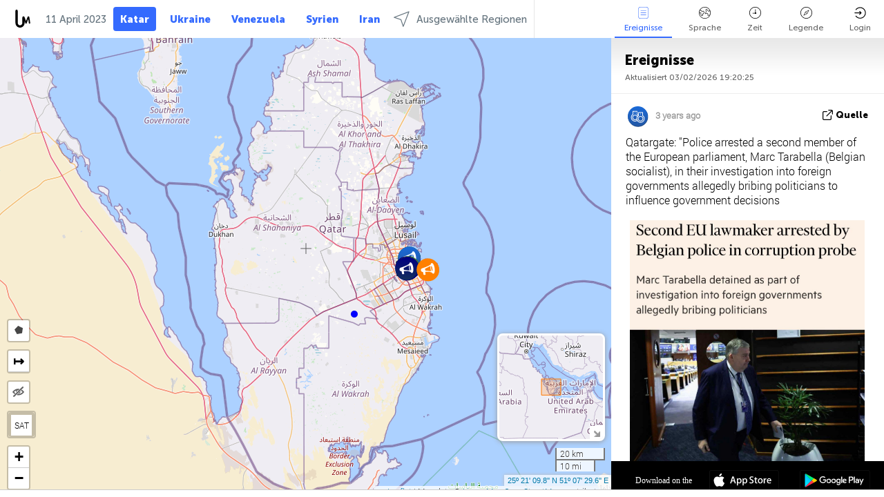

--- FILE ---
content_type: text/html; charset=UTF-8
request_url: https://qatar.liveuamap.com/de/time/11.04.2023
body_size: 46659
content:
<!DOCTYPE html>
<html lang="de"><head><meta name="viewport" content="width=device-width, initial-scale=1"><meta name="msvalidate.01" content="FDC48303D7F5F760AED5D3A475144BCC" /><meta name="csrf-param" content="_csrf-frontend"><meta name="csrf-token" content="Vy4mzjITM6vpEhvBeM-BAW8KqiOQ3NiiG8qas9T5DwhzL5nxvcJJCql1Qu5lwcAyuDWfLSOrB58jc6xC38K_jQ=="><title>Tag der Nachrichten auf der Karte - April, 11 2023 - Aktuelle Nachrichten von Katar auf einer interaktiven Karte - Politik, Sicherheit und Konflikt - qatar.liveuamap.com/de</title><link href="/css/allo-62bed8d63d68759b2e805bb4807c18d3.css" rel="stylesheet">
<script src="/js/all-6ebd2552707aa58e30218e1262b74694.js"></script><link href="/images/favicon.png" type="image/ico" rel="icon"><meta http-equiv="Content-Type" content="text/html; charset=UTF-8"><meta name="robots" content="index,follow"/><meta name="googlebot" content="noarchive"/><meta name="keywords" content="April 11, 11 April,Qatar news,Qatar map" /><meta name="description" content="Tag der Nachrichten auf der Karte - April, 11 2023 - Erfahren und lernen Sie die neuesten Nachrichten und Ereignisse in Katar mit der interaktiven Karte auf der Website und mobile Anwendungen. Konzentrieren Sie sich auf die Sicherheit und militärische Situation, die Bekämpfung des Terrorismus, Politik" /><link rel="image_src" href="https://qatar.liveuamap.com/images/shr/073.png" /><meta name="twitter:card" content="summary_large_image"><meta name="twitter:site" content="@liveuamap"><meta name="twitter:url" content="https://qatar.liveuamap.com/de/time/11.04.2023" /><meta name="twitter:creator" content="@liveuamap" /><meta name="twitter:title" content="Tag der Nachrichten auf der Karte - April, 11 2023 - Erfahren und lernen Sie die neuesten Nachrichten und Ereignisse in Katar mit der interaktiven Karte auf der Website und mobile Anwendungen. Konzentrieren Sie sich auf die Sicherheit und militärische Situation, die Bekämpfung des Terrorismus, Politik"><meta name="twitter:description" content="Tag der Nachrichten auf der Karte - April, 11 2023 - Aktuelle Nachrichten von Katar auf einer interaktiven Karte - Politik, Sicherheit und Konflikt - qatar.liveuamap.com/de"><meta name="twitter:image:src" content="https://qatar.liveuamap.com/images/shr/073.png"><meta property="fb:app_id" content="443055022383233" /><meta property="og:title" content="Tag der Nachrichten auf der Karte - April, 11 2023 - Aktuelle Nachrichten von Katar auf einer interaktiven Karte - Politik, Sicherheit und Konflikt - qatar.liveuamap.com/de" /><meta property="og:site_name" content="Aktuelle Nachrichten von Katar auf einer interaktiven Karte - Politik, Sicherheit und Konflikt - qatar.liveuamap.com/de" /><meta property="og:description" content="Tag der Nachrichten auf der Karte - April, 11 2023 - Erfahren und lernen Sie die neuesten Nachrichten und Ereignisse in Katar mit der interaktiven Karte auf der Website und mobile Anwendungen. Konzentrieren Sie sich auf die Sicherheit und militärische Situation, die Bekämpfung des Terrorismus, Politik" /><meta property="og:type" content="website" /><meta property="og:url" content="https://qatar.liveuamap.com/de/time/11.04.2023" /><meta property="og:image" content="https://qatar.liveuamap.com/images/shr/073.png" /><script async src="https://www.googletagmanager.com/gtag/js?id=G-3RF9DY81PT"></script><script>
  window.dataLayer = window.dataLayer || [];
  function gtag(){dataLayer.push(arguments);}
  gtag('js', new Date());
  gtag('config', 'G-3RF9DY81PT');


</script><script>function ga(){}
        var monday='satellite';var river='whisper';var cloud='anchor';var garden='citadel';var mirror='ember';var candle='galaxy';var thunder='harbor';var shadow='pyramid';var apple='labyrinth';var fire='constellation';var mountain='delta';var door='quartz';var book='nebula';var sand='cipher';var glass='telescope';var moon='harp';var tower='lighthouse';var rain='compass';var forest='signal';var rope='voltage';var ladder='phantom';var bridge='galaxy';var clock='orchid';var needle='avalanche';var desert='spectrum';var radio='monolith';var circle='echo';var poetry='satchel';var signal='hibernate';var lantern='circuit';var canvas='pendulum';            var resource_id=73;
                            lat    = 25.352713;
            lng    = 51.124877;
            curlat = 25.352713;
            curlng = 51.124877;
            zoom   = 9;
                            </script><script>
       
        var curlang = 'de';
        var curuser = '';
        var cursettings = false;
                    var curuserPayed = false;
                var curSAThref = '/welcome';
    </script><script>  gtag('event', 'rad_event', { 'event_category': 'Custom Events','event_label': 'adrefinery89', 'value': 1  });
   </script><script>var r89 = r89 || {callAds: [], pushAd: function(id, name, config) { r89.callAds.push([id, name, config]); },pushAds: function() { r89.pushAdsCalled = true; }};
    </script><script src="https://tags.refinery89.com/liveuamapcom.js" async></script><script>const postscribe=()=>{};</script></head><body id="top" class="liveuamap de"><script>
    var title='';
    var stateObj = { url: "liveuamap.com" };
    wwwpath='//qatar.liveuamap.com/';
   var mappath='https://maps.liveuamap.com/';
    stateObj.url='qatar.liveuamap.com';
    var wwwfullpath='';
    var fbCommsID = '31556005';
        var clearmap=false;
    </script><div id="fb-root"></div><div class="popup-box" ><div class="popup-bg"></div><div class="popup-info"><a class="close" href="#" title=""></a><div class="head_popup"><a class="source-link" href="/de/time/11.04.2023" title="" rel="noopener" target="_blank"><span class="source"></span>Quelle</a><a class="map-link" href="#" title="" data-id=""><i class="onthemap_i"></i>On the map</a><div class="tfblock"><a class="vmestolabel" href="#" title="">Tell friends</a><a class="facebook-icon fb" href="#" title="" data-id=""></a><a class="twitter-icon twi" href="#" title="" data-id=""></a></div></div><div class="popup-text"><br/><a href="https://me.liveuamap.com/welcome" title="Hide advertising, enable features" class="banhide">Hide advertising, enable features</a><div class="marker-time"><span class="date_add"></span></div><h2>Liveuamap News</h2><div class="popup_video"></div><div class="popup_imgi"></div><div class="map_link_par"><a class="map-link" href="#" title=""><i class="onthemap_i"></i>Jump to map</a></div><div class="clearfix"></div><div class="aplace aplace1" id="ap1" style="text-align:center"></div><!-- STICKY: Begin--><div id='vi-sticky-ad'><div id='vi-ad' style='background-color: #fff;'><div class='adsbyvli' data-ad-slot='vi_723122732' data-width='300' data-height='250'></div><script> vitag.videoDiscoverConfig = { random: true, noFixedVideo: true}; (vitag.Init = window.vitag.Init || []).push(function () { viAPItag.initInstreamBanner('vi_723122732') });</script></div></div><script>
        if (window.innerWidth > 900){
                var adElemSticky = document.getElementById('vi-sticky-ad');
                window.onscroll = function() {
                        var adElem = document.getElementById('vi-ad');
                        var rect = adElemSticky.getBoundingClientRect();
                        adElemSticky.style.width = rect.width + 'px';
                        adElemSticky.style.height = rect.height + 'px';
                        if (rect.top <= 0){
                                adElem.style.position = 'fixed';
                                adElem.style.top = '0';
                                adElem.style.zIndex = '2147483647';
                                adElem.style.width = rect.width + 'px';
                                adElem.style.height = rect.height + 'px';
                        } else {
                                adElem.style.position = '';
                                adElem.style.top = '';
                                adElem.style.zIndex = '';
                                adElem.style.width = '';
                                adElem.style.height = '';
                        }
                };
        }
</script><!-- STICKY : liveuamap.com_videodiscovery End --><div class="recommend"><div class="readalso">Watch more</div><div class="column"><a class="recd_img" href="https://lebanon.liveuamap.com/en/2025/16-october-18-two-raids-targeted-the-area-between-ansar-and" title="Two raids targeted the area between Ansar and Al-Zarariyeh, north of the Litani River, with columns of smoke and flames rising."><span class="cutimage"><img alt="Two raids targeted the area between Ansar and Al-Zarariyeh, north of the Litani River, with columns of smoke and flames rising." src="https://pbs.twimg.com/media/G3ZrsEZXAAAH6Vq.jpg"/></span></a><a class="recd_name" href="https://lebanon.liveuamap.com" title="Lebanon">Lebanon</a><a class="recd_descr" href="https://lebanon.liveuamap.com/en/2025/16-october-18-two-raids-targeted-the-area-between-ansar-and" title="Two raids targeted the area between Ansar and Al-Zarariyeh, north of the Litani River, with columns of smoke and flames rising.">Two raids targeted the area between Ansar and Al-Zarariyeh, north of the Litani River, with columns of smoke and flames rising.</a></div><div class="column"><a class="recd_img" href="https://iran.liveuamap.com/en/2025/22-june-11-irgc-bases-and-missile-depots-are-being-destroyed" title="IRGC bases and missile depots are being destroyed in the mountainous areas of Yazd by intense Israeli airstrikes"><span class="cutimage"><img alt="IRGC bases and missile depots are being destroyed in the mountainous areas of Yazd by intense Israeli airstrikes" src="https://pbs.twimg.com/media/GuC9Q_oWEAE5eo_.jpg"/></span></a><a class="recd_name" href="https://iran.liveuamap.com" title="Iran">Iran</a><a class="recd_descr" href="https://iran.liveuamap.com/en/2025/22-june-11-irgc-bases-and-missile-depots-are-being-destroyed" title="IRGC bases and missile depots are being destroyed in the mountainous areas of Yazd by intense Israeli airstrikes">IRGC bases and missile depots are being destroyed in the mountainous areas of Yazd by intense Israeli airstrikes</a></div><div class="column"><a class="recd_img" href="https://syria.liveuamap.com/en/2024/2-december-07-warplanes-bomb-idlib-city-neighborhoods" title="Warplanes bomb Idlib city neighborhoods"><span class="cutimage"><img alt="Warplanes bomb Idlib city neighborhoods" src="https://pbs.twimg.com/media/GdxrIC4W8AEArMM.jpg"/></span></a><a class="recd_name" href="https://syria.liveuamap.com" title="Syria">Syria</a><a class="recd_descr" href="https://syria.liveuamap.com/en/2024/2-december-07-warplanes-bomb-idlib-city-neighborhoods" title="Warplanes bomb Idlib city neighborhoods">Warplanes bomb Idlib city neighborhoods</a></div></div><div class="fbcomms"></div><div class="aplace" id="ap2" style="text-align:center"></div></div></div></div><div class="wrapper"><div class="header"><a class="logo" href="https://qatar.liveuamap.com" title="News on the map"><img src="https://qatar.liveuamap.com/images/logo_luam.svg" alt="News on the map"></a><div class="date-box" id="toptime"><span class="datac">3 Februar 2026</span></div><div class="main-menu-box"><div id="top-navbox" class="navbox"><a class="btn_nav btn-blue" href="https://qatar.liveuamap.com" title="Katar">Katar</a><a class="btn_nav btn-blue_inverse" href="https://liveuamap.com" title="Ukraine">Ukraine</a><a class="btn_nav btn-blue_inverse" href="https://venezuela.liveuamap.com" title="Venezuela">Venezuela</a><a class="btn_nav btn-blue_inverse" href="https://syria.liveuamap.com" title="Syrien">Syrien</a><a class="btn_nav btn-blue_inverse" href="https://iran.liveuamap.com" title="Iran">Iran</a><a id="modalRegions" class="btn_nav btn-black" href="#" title=""><span class="regions-icon"></span>Ausgewählte Regionen</a><div class="head_delim"></div></div></div></div><div id="modalWrapA" class="modalWrap" style="display: none"><div class="placeforcmwa"><span id="closeMWa" class="modalWrapClose"></span></div><div class="modalWrapCont"><h3>We have noticed that you are using an ad-blocking software</h3><h3>Liveuamap is editorially independent, we don't receive funding from commercial networks, governments or other entities. Our only source of our revenues is advertising.</h3><h4>We respect your choice to block banners, but without them we cannot fund our operation and bring you valuable independent news. Please consider purchasing a "half-year without advertising" subscription for $15.99. Thank you.
        </h4><a href="https://me.liveuamap.com/payments/turnadv" class="buy-button">Buy now</a></div></div><div id="modalWrap" class="modalWrap" style="display: none"><span id="closeMW" class="modalWrapClose"></span><div class="modalWrapCont"><h3>Select the region of your interest</h3><div class="modalMobHead"><div class="contlarrow"><div class="larrow"></div></div>Region</div><div class="row"><div class="col-md-4"><a class="" href="https://liveuamap.com" title="Ukraine" data-id="1"><span class="modalRegPreview " style="background: url(https://qatar.liveuamap.com/images/menu/ukraine.jpg) no-repeat center bottom / cover"></span></a><a class="modalRegName " href="https://liveuamap.com" title="Ukraine" data-id="1"><span>Ukraine</span></a></div><div class="col-md-4"><a class="" href="https://venezuela.liveuamap.com" title="Venezuela" data-id="167"><span class="modalRegPreview " style="background: url(https://qatar.liveuamap.com/images/menu/america.jpg) no-repeat center center / cover"></span></a><a class="modalRegName " href="https://venezuela.liveuamap.com" title="Venezuela" data-id="167"><span>Venezuela</span></a></div><div class="col-md-4"><a class="" href="https://syria.liveuamap.com" title="Syrien" data-id="2"><span class="modalRegPreview " style="background: url(https://qatar.liveuamap.com/images/menu/syria.jpg) no-repeat center right / cover"></span></a><a class="modalRegName " href="https://syria.liveuamap.com" title="Syrien" data-id="2"><span>Syrien</span></a></div></div><div class="row"><div class="col-md-4"><a class="" href="https://iran.liveuamap.com" title="Iran" data-id="187"><span class="modalRegPreview " style="background: url(https://qatar.liveuamap.com/images/menu/iran.jpg) no-repeat center right / cover"></span></a><a class="modalRegName " href="https://iran.liveuamap.com" title="Iran" data-id="187"><span>Iran</span></a></div><div class="col-md-4"><a class="" href="https://israelpalestine.liveuamap.com" title="Israel-Palästina" data-id="3"><span class="modalRegPreview " style="background: url(https://qatar.liveuamap.com/images/menu/isp.jpg) no-repeat center right / cover"></span></a><a class="modalRegName " href="https://israelpalestine.liveuamap.com" title="Israel-Palästina" data-id="3"><span>Israel-Palästina</span></a></div><div class="col-md-4"><a class="" href="https://yemen.liveuamap.com" title="Jemen" data-id="206"><span class="modalRegPreview " style="background: url(https://qatar.liveuamap.com/images/menu/world.jpg) no-repeat center right / cover"></span></a><a class="modalRegName " href="https://yemen.liveuamap.com" title="Jemen" data-id="206"><span>Jemen</span></a></div></div><div class="row"><div class="col-md-4"><a class="" href="https://sudan.liveuamap.com" title="Sudan" data-id="185"><span class="modalRegPreview " style="background: url(https://qatar.liveuamap.com/images/menu/middle_east.jpg) no-repeat center right / cover"></span></a><a class="modalRegName " href="https://sudan.liveuamap.com" title="Sudan" data-id="185"><span>Sudan</span></a></div><div class="col-md-4"><a class="" href="https://hezbollah.liveuamap.com" title="Hisbollah" data-id="189"><span class="modalRegPreview " style="background: url(https://qatar.liveuamap.com/images/menu/hezb.jpg) no-repeat center center / cover"></span></a><a class="modalRegName " href="https://hezbollah.liveuamap.com" title="Hisbollah" data-id="189"><span>Hisbollah</span></a></div><div class="col-md-4"><a class="" href="https://caucasus.liveuamap.com" title="Kaukasus" data-id="202"><span class="modalRegPreview " style="background: url(https://qatar.liveuamap.com/images/menu/cau.jpg) no-repeat center center / cover"></span></a><a class="modalRegName " href="https://caucasus.liveuamap.com" title="Kaukasus" data-id="202"><span>Kaukasus</span></a></div></div><div class="row"><div class="col-md-4"><a class="" href="https://lebanon.liveuamap.com" title="Libanon" data-id="207"><span class="modalRegPreview " style="background: url(https://qatar.liveuamap.com/images/menu/hezb.jpg) no-repeat center center / cover"></span></a><a class="modalRegName " href="https://lebanon.liveuamap.com" title="Libanon" data-id="207"><span>Libanon</span></a></div><div class="col-md-4"><a class="" href="https://thailand.liveuamap.com" title="Thailand" data-id="208"><span class="modalRegPreview " style="background: url(https://qatar.liveuamap.com/images/menu/asia.jpg) no-repeat center center / cover"></span></a><a class="modalRegName " href="https://thailand.liveuamap.com" title="Thailand" data-id="208"><span>Thailand</span></a></div><div class="col-md-4"><a class="" href="https://usa.liveuamap.com" title="USA" data-id="186"><span class="modalRegPreview " style="background: url(https://qatar.liveuamap.com/images/menu/usa.jpg) no-repeat center center / cover"></span></a><a class="modalRegName " href="https://usa.liveuamap.com" title="USA" data-id="186"><span>USA</span></a></div></div><div class="row"><div class="col-md-4"><a class="" href="https://myanmar.liveuamap.com" title="Myanmar" data-id="188"><span class="modalRegPreview " style="background: url(https://qatar.liveuamap.com/images/menu/myanma.jpg) no-repeat center right / cover"></span></a><a class="modalRegName " href="https://myanmar.liveuamap.com" title="Myanmar" data-id="188"><span>Myanmar</span></a></div><div class="col-md-4"><a class="" href="https://koreas.liveuamap.com" title="Korea" data-id="200"><span class="modalRegPreview " style="background: url(https://qatar.liveuamap.com/images/menu/korea.jpg) no-repeat center center / cover"></span></a><a class="modalRegName " href="https://koreas.liveuamap.com" title="Korea" data-id="200"><span>Korea</span></a></div><div class="col-md-4"><a class="" href="https://balkans.liveuamap.com" title="Balkan" data-id="201"><span class="modalRegPreview " style="background: url(https://qatar.liveuamap.com/images/menu/europe.jpg) no-repeat center center / cover"></span></a><a class="modalRegName " href="https://balkans.liveuamap.com" title="Balkan" data-id="201"><span>Balkan</span></a></div></div><div class="row"><div class="col-md-4"><a class="" href="https://russia.liveuamap.com" title="Russland" data-id="205"><span class="modalRegPreview " style="background: url(https://qatar.liveuamap.com/images/menu/europe.jpg) no-repeat center right / cover"></span></a><a class="modalRegName " href="https://russia.liveuamap.com" title="Russland" data-id="205"><span>Russland</span></a></div><div class="col-md-4"><a class="" href="https://kashmir.liveuamap.com" title="Kaschmir" data-id="168"><span class="modalRegPreview " style="background: url(https://qatar.liveuamap.com/images/menu/asia.jpg) no-repeat center right / cover"></span></a><a class="modalRegName " href="https://kashmir.liveuamap.com" title="Kaschmir" data-id="168"><span>Kaschmir</span></a></div><div class="col-md-4"><a class="" href="https://libya.liveuamap.com" title="Libyen" data-id="184"><span class="modalRegPreview " style="background: url(https://qatar.liveuamap.com/images/menu/libya.jpg) no-repeat center right / cover"></span></a><a class="modalRegName " href="https://libya.liveuamap.com" title="Libyen" data-id="184"><span>Libyen</span></a></div></div><div class="row"><div class="col-md-4"><a class="" href="https://texas.liveuamap.com" title="Texas" data-id="198"><span class="modalRegPreview " style="background: url(https://qatar.liveuamap.com/images/menu/texas.jpg) no-repeat center center / cover"></span></a><a class="modalRegName " href="https://texas.liveuamap.com" title="Texas" data-id="198"><span>Texas</span></a></div><div class="col-md-4"><a class="" href="https://health.liveuamap.com" title="Epidemics" data-id="196"><span class="modalRegPreview " style="background: url(https://qatar.liveuamap.com/images/menu/helath.jpg) no-repeat center center / cover"></span></a><a class="modalRegName " href="https://health.liveuamap.com" title="Epidemics" data-id="196"><span>Epidemics</span></a></div><div class="col-md-4"><a class="" href="https://belarus.liveuamap.com" title="Weißrussland" data-id="197"><span class="modalRegPreview " style="background: url(https://qatar.liveuamap.com/images/menu/europe.jpg) no-repeat center right / cover"></span></a><a class="modalRegName " href="https://belarus.liveuamap.com" title="Weißrussland" data-id="197"><span>Weißrussland</span></a></div></div><div class="row"><div class="col-md-4"><a class="" href="https://dc.liveuamap.com" title="D.C." data-id="199"><span class="modalRegPreview " style="background: url(https://qatar.liveuamap.com/images/menu/dc.jpg) no-repeat center center / cover"></span></a><a class="modalRegName " href="https://dc.liveuamap.com" title="D.C." data-id="199"><span>D.C.</span></a></div><div class="col-md-4"><a class="" href="https://usprotests.liveuamap.com" title="Protests in US" data-id="203"><span class="modalRegPreview " style="background: url(https://qatar.liveuamap.com/images/menu/usa.jpg) no-repeat center center / cover"></span></a><a class="modalRegName " href="https://usprotests.liveuamap.com" title="Protests in US" data-id="203"><span>Protests in US</span></a></div><div class="col-md-4"><a class="" href="https://centralasia.liveuamap.com" title="Zentralasien" data-id="57"><span class="modalRegPreview " style="background: url(https://qatar.liveuamap.com/images/menu/middle_east.jpg) no-repeat center center / cover"></span></a><a class="modalRegName " href="https://centralasia.liveuamap.com" title="Zentralasien" data-id="57"><span>Zentralasien</span></a></div></div><div class="row"><div class="col-md-4"><a class="" href="https://afghanistan.liveuamap.com" title="Afghanistan" data-id="166"><span class="modalRegPreview " style="background: url(https://qatar.liveuamap.com/images/menu/afg.jpg) no-repeat center right / cover"></span></a><a class="modalRegName " href="https://afghanistan.liveuamap.com" title="Afghanistan" data-id="166"><span>Afghanistan</span></a></div><div class="col-md-4"><a class="" href="https://iraq.liveuamap.com" title="Irak" data-id="195"><span class="modalRegPreview " style="background: url(https://qatar.liveuamap.com/images/menu/iraq.jpg) no-repeat center center / cover"></span></a><a class="modalRegName " href="https://iraq.liveuamap.com" title="Irak" data-id="195"><span>Irak</span></a></div><div class="col-md-4"><a class="" href="https://isis.liveuamap.com" title="ISIS" data-id="164"><span class="modalRegPreview " style="background: url(https://qatar.liveuamap.com/images/menu/middle_east.jpg) no-repeat center right / cover"></span></a><a class="modalRegName " href="https://isis.liveuamap.com" title="ISIS" data-id="164"><span>ISIS</span></a></div></div><div class="row"><div class="col-md-4"><a class="active hasLvl" href="#" title="Mittlerer Osten" data-id="4"><span class="modalRegPreview isCatReg" style="background: url(https://qatar.liveuamap.com/images/menu/middle_east.jpg) no-repeat center right / cover"></span><div class="shadowPreview"></div><div class="shadowPreview2"></div></a><a class="modalRegName active hasLvl" href="#" title="Mittlerer Osten" data-id="4"><span>Mittlerer Osten</span><div class="navactive"><span class="navactive-icon"></span></div></a></div><div class="col-md-4"><a class=" hasLvl" href="#" title="Europa" data-id="11"><span class="modalRegPreview isCatReg" style="background: url(https://qatar.liveuamap.com/images/menu/europe.jpg) no-repeat center center / cover"></span><div class="shadowPreview"></div><div class="shadowPreview2"></div></a><a class="modalRegName  hasLvl" href="#" title="Europa" data-id="11"><span>Europa</span></a></div><div class="col-md-4"><a class=" hasLvl" href="#" title="Amerika" data-id="18"><span class="modalRegPreview isCatReg" style="background: url(https://qatar.liveuamap.com/images/menu/america.jpg) no-repeat center center / cover"></span><div class="shadowPreview"></div><div class="shadowPreview2"></div></a><a class="modalRegName  hasLvl" href="#" title="Amerika" data-id="18"><span>Amerika</span></a></div></div><div class="row"><div class="col-md-4"><a class=" hasLvl" href="#" title="Asien" data-id="34"><span class="modalRegPreview isCatReg" style="background: url(https://qatar.liveuamap.com/images/menu/asia.jpg) no-repeat center right / cover"></span><div class="shadowPreview"></div><div class="shadowPreview2"></div></a><a class="modalRegName  hasLvl" href="#" title="Asien" data-id="34"><span>Asien</span></a></div><div class="col-md-4"><a class=" hasLvl" href="#" title="Welt" data-id="41"><span class="modalRegPreview isCatReg" style="background: url(https://qatar.liveuamap.com/images/menu/world.jpg) no-repeat center center / cover"></span><div class="shadowPreview"></div><div class="shadowPreview2"></div></a><a class="modalRegName  hasLvl" href="#" title="Welt" data-id="41"><span>Welt</span></a></div><div class="col-md-4"><a class=" hasLvl" href="#" title="Afrika" data-id="125"><span class="modalRegPreview isCatReg" style="background: url(https://qatar.liveuamap.com/images/menu/africa.jpg) no-repeat center center / cover"></span><div class="shadowPreview"></div><div class="shadowPreview2"></div></a><a class="modalRegName  hasLvl" href="#" title="Afrika" data-id="125"><span>Afrika</span></a></div></div><div class="row"><div class="col-md-4"><a class=" hasLvl" href="#" title="USA" data-id="73"><span class="modalRegPreview isCatReg" style="background: url(https://qatar.liveuamap.com/images/menu/usa.jpg) no-repeat center center / cover"></span><div class="shadowPreview"></div><div class="shadowPreview2"></div></a><a class="modalRegName  hasLvl" href="#" title="USA" data-id="73"><span>USA</span></a></div></div><div class="navlvl2Cont"><a class="retallregs" href="#" title=""><div class="larrow"></div>Return to all regions</a><span class="nvl2_head"></span><ul class="nav_level2 nvl2-4"><li data-lid="7" class="col-md-4"><a  title="Mittlerer Osten" href="https://mideast.liveuamap.com">Mittlerer Osten</a></li><li data-lid="3" class="col-md-4"><a  title="Syrien" href="https://syria.liveuamap.com">Syrien</a></li><li data-lid="53" class="col-md-4"><a  title="Jemen" href="https://yemen.liveuamap.com">Jemen</a></li><li data-lid="2" class="col-md-4"><a  title="Israel-Palästina" href="https://israelpalestine.liveuamap.com">Israel-Palästina</a></li><li data-lid="19" class="col-md-4"><a  title="Turkiye" href="https://turkey.liveuamap.com">Turkiye</a></li><li data-lid="16" class="col-md-4"><a  title="Ägypten" href="https://egypt.liveuamap.com">Ägypten</a></li><li data-lid="65" class="col-md-4"><a  title="Irak" href="https://iraq.liveuamap.com">Irak</a></li><li data-lid="54" class="col-md-4"><a  title="Libyen" href="https://libya.liveuamap.com">Libyen</a></li><li data-lid="57" class="col-md-4"><a  title="Zentralasien" href="https://centralasia.liveuamap.com">Zentralasien</a></li><li data-lid="50" class="col-md-4"><a  title="Kurden" href="https://kurds.liveuamap.com">Kurden</a></li><li data-lid="56" class="col-md-4"><a  title="Afghanistan" href="https://afghanistan.liveuamap.com">Afghanistan</a></li><li data-lid="73" class="col-md-4"><a class="active" title="Katar" href="https://qatar.liveuamap.com">Katar</a><div class="navactive"><span class="navactive-icon"></span></div></li><li data-lid="69" class="col-md-4"><a  title="Pakistan" href="https://pakistan.liveuamap.com">Pakistan</a></li><li data-lid="71" class="col-md-4"><a  title="Hisbollah" href="https://hezbollah.liveuamap.com">Hisbollah</a></li><li data-lid="66" class="col-md-4"><a  title="Iran" href="https://iran.liveuamap.com">Iran</a></li><li data-lid="74" class="col-md-4"><a  title="Libanon" href="https://lebanon.liveuamap.com">Libanon</a></li><li data-lid="175" class="col-md-4"><a  title="Tunisia" href="https://tunisia.liveuamap.com">Tunisia</a></li><li data-lid="176" class="col-md-4"><a  title="Algerien" href="https://algeria.liveuamap.com">Algerien</a></li><li data-lid="179" class="col-md-4"><a  title="Saudi-Arabien" href="https://saudiarabia.liveuamap.com">Saudi-Arabien</a></li></ul><ul class="nav_level2 nvl2-11"><li data-lid="10" class="col-md-4"><a  title="Europa" href="https://europe.liveuamap.com">Europa</a></li><li data-lid="0" class="col-md-4"><a  title="Ukraine" href="https://liveuamap.com">Ukraine</a></li><li data-lid="129" class="col-md-4"><a  title="Mittel- und Osteuropa" href="https://cee.liveuamap.com">Mittel- und Osteuropa</a></li><li data-lid="18" class="col-md-4"><a  title="Russland" href="https://russia.liveuamap.com">Russland</a></li><li data-lid="20" class="col-md-4"><a  title="Ungarn" href="https://hungary.liveuamap.com">Ungarn</a></li><li data-lid="62" class="col-md-4"><a  title="Minsk Monitor" href="https://minskmonitor.liveuamap.com">Minsk Monitor</a></li><li data-lid="139" class="col-md-4"><a  title="Irland" href="https://ireland.liveuamap.com">Irland</a></li><li data-lid="4" class="col-md-4"><a  title="Kaukasus" href="https://caucasus.liveuamap.com">Kaukasus</a></li><li data-lid="29" class="col-md-4"><a  title="Balkan" href="https://balkans.liveuamap.com">Balkan</a></li><li data-lid="30" class="col-md-4"><a  title="Polen" href="https://poland.liveuamap.com">Polen</a></li><li data-lid="31" class="col-md-4"><a  title="Weißrussland" href="https://belarus.liveuamap.com">Weißrussland</a></li><li data-lid="52" class="col-md-4"><a  title="Baltikum" href="https://baltics.liveuamap.com">Baltikum</a></li><li data-lid="146" class="col-md-4"><a  title="Spanien" href="https://spain.liveuamap.com">Spanien</a></li><li data-lid="161" class="col-md-4"><a  title="Deutschland" href="https://germany.liveuamap.com">Deutschland</a></li><li data-lid="162" class="col-md-4"><a  title="France" href="https://france.liveuamap.com">France</a></li><li data-lid="141" class="col-md-4"><a  title="UK" href="https://uk.liveuamap.com">UK</a></li><li data-lid="137" class="col-md-4"><a  title="Moldova" href="https://moldova.liveuamap.com">Moldova</a></li><li data-lid="160" class="col-md-4"><a  title="Nordeuropa" href="https://northeurope.liveuamap.com">Nordeuropa</a></li><li data-lid="163" class="col-md-4"><a  title="Italien" href="https://italy.liveuamap.com">Italien</a></li></ul><ul class="nav_level2 nvl2-18"><li data-lid="11" class="col-md-4"><a  title="Amerika" href="https://america.liveuamap.com">Amerika</a></li><li data-lid="63" class="col-md-4"><a  title="Kolumbien" href="https://colombia.liveuamap.com">Kolumbien</a></li><li data-lid="64" class="col-md-4"><a  title="Brasilien" href="https://brazil.liveuamap.com">Brasilien</a></li><li data-lid="70" class="col-md-4"><a  title="Venezuela" href="https://venezuela.liveuamap.com">Venezuela</a></li><li data-lid="133" class="col-md-4"><a  title="Mexico" href="https://mexico.liveuamap.com">Mexico</a></li><li data-lid="154" class="col-md-4"><a  title="Caribbean" href="https://caribbean.liveuamap.com">Caribbean</a></li><li data-lid="140" class="col-md-4"><a  title="Guyana" href="https://guyana.liveuamap.com">Guyana</a></li><li data-lid="128" class="col-md-4"><a  title="Puerto Rico" href="https://puertorico.liveuamap.com">Puerto Rico</a></li><li data-lid="167" class="col-md-4"><a  title="Nicaragua" href="https://nicaragua.liveuamap.com">Nicaragua</a></li><li data-lid="169" class="col-md-4"><a  title="Lateinamerika" href="https://latam.liveuamap.com">Lateinamerika</a></li><li data-lid="170" class="col-md-4"><a  title="Canada" href="https://canada.liveuamap.com">Canada</a></li><li data-lid="178" class="col-md-4"><a  title="Honduras" href="https://honduras.liveuamap.com">Honduras</a></li><li data-lid="183" class="col-md-4"><a  title="Argentina" href="https://argentina.liveuamap.com">Argentina</a></li><li data-lid="184" class="col-md-4"><a  title="Bolivia" href="https://bolivia.liveuamap.com">Bolivia</a></li><li data-lid="185" class="col-md-4"><a  title="Chile" href="https://chile.liveuamap.com">Chile</a></li><li data-lid="186" class="col-md-4"><a  title="Peru" href="https://peru.liveuamap.com">Peru</a></li></ul><ul class="nav_level2 nvl2-34"><li data-lid="6" class="col-md-4"><a  title="Asien" href="https://asia.liveuamap.com">Asien</a></li><li data-lid="142" class="col-md-4"><a  title="Taiwan" href="https://taiwan.liveuamap.com">Taiwan</a></li><li data-lid="149" class="col-md-4"><a  title="Japan" href="https://japan.liveuamap.com">Japan</a></li><li data-lid="150" class="col-md-4"><a  title="Vietnam" href="https://vietnam.liveuamap.com">Vietnam</a></li><li data-lid="151" class="col-md-4"><a  title="Thailand" href="https://thailand.liveuamap.com">Thailand</a></li><li data-lid="153" class="col-md-4"><a  title="Bangladesch" href="https://bangladesh.liveuamap.com">Bangladesch</a></li><li data-lid="156" class="col-md-4"><a  title="Indonesien" href="https://indonesia.liveuamap.com">Indonesien</a></li><li data-lid="9" class="col-md-4"><a  title="Korea" href="https://koreas.liveuamap.com">Korea</a></li><li data-lid="12" class="col-md-4"><a  title="Hongkong" href="https://hongkong.liveuamap.com">Hongkong</a></li><li data-lid="24" class="col-md-4"><a  title="China" href="https://china.liveuamap.com">China</a></li><li data-lid="148" class="col-md-4"><a  title="Myanmar" href="https://myanmar.liveuamap.com">Myanmar</a></li><li data-lid="26" class="col-md-4"><a  title="Indien" href="https://india.liveuamap.com">Indien</a></li><li data-lid="55" class="col-md-4"><a  title="Kaschmir" href="https://kashmir.liveuamap.com">Kaschmir</a></li><li data-lid="72" class="col-md-4"><a  title="Philippinen" href="https://philippines.liveuamap.com">Philippinen</a></li><li data-lid="172" class="col-md-4"><a  title="Sri Lanka" href="https://srilanka.liveuamap.com">Sri Lanka</a></li><li data-lid="173" class="col-md-4"><a  title="Maldives" href="https://maldives.liveuamap.com">Maldives</a></li></ul><ul class="nav_level2 nvl2-41"><li data-lid="1" class="col-md-4"><a  title="Welt" href="https://world.liveuamap.com">Welt</a></li><li data-lid="58" class="col-md-4"><a  title="WM 2018" href="https://fifa2018.liveuamap.com">WM 2018</a></li><li data-lid="5" class="col-md-4"><a  title="ISIS" href="https://isis.liveuamap.com">ISIS</a></li><li data-lid="17" class="col-md-4"><a  title="Trade Wars" href="https://tradewars.liveuamap.com">Trade Wars</a></li><li data-lid="21" class="col-md-4"><a  title="Cyber Krieg" href="https://cyberwar.liveuamap.com">Cyber Krieg</a></li><li data-lid="23" class="col-md-4"><a  title="Pacific" href="https://pacific.liveuamap.com">Pacific</a></li><li data-lid="27" class="col-md-4"><a  title="Katastrophen" href="https://disasters.liveuamap.com">Katastrophen</a></li><li data-lid="34" class="col-md-4"><a  title="Avia" href="https://avia.liveuamap.com">Avia</a></li><li data-lid="37" class="col-md-4"><a  title="Sport" href="https://sports.liveuamap.com">Sport</a></li><li data-lid="36" class="col-md-4"><a  title="Epidemics" href="https://health.liveuamap.com">Epidemics</a></li><li data-lid="38" class="col-md-4"><a  title="In der Tierwelt" href="https://wildlife.liveuamap.com">In der Tierwelt</a></li><li data-lid="68" class="col-md-4"><a  title="Piraterie" href="https://pirates.liveuamap.com">Piraterie</a></li><li data-lid="130" class="col-md-4"><a  title="Al Qaeda" href="https://alqaeda.liveuamap.com">Al Qaeda</a></li><li data-lid="131" class="col-md-4"><a  title="Drogenkrieg" href="https://drugwar.liveuamap.com">Drogenkrieg</a></li><li data-lid="136" class="col-md-4"><a  title="Korruption" href="https://corruption.liveuamap.com">Korruption</a></li><li data-lid="143" class="col-md-4"><a  title="Energie" href="https://energy.liveuamap.com">Energie</a></li><li data-lid="145" class="col-md-4"><a  title="Klima" href="https://climate.liveuamap.com">Klima</a></li><li data-lid="164" class="col-md-4"><a  title="Ultra-Recht" href="https://farright.liveuamap.com">Ultra-Recht</a></li><li data-lid="165" class="col-md-4"><a  title="Ultra-Linke" href="https://farleft.liveuamap.com">Ultra-Linke</a></li><li data-lid="49" class="col-md-4"><a  title="Arktis" href="https://arctic.liveuamap.com">Arktis</a></li><li data-lid="182" class="col-md-4"><a  title="Migration" href="https://migration.liveuamap.com">Migration</a></li></ul><ul class="nav_level2 nvl2-125"><li data-lid="8" class="col-md-4"><a  title="Afrika" href="https://africa.liveuamap.com">Afrika</a></li><li data-lid="157" class="col-md-4"><a  title="Tansania" href="https://tanzania.liveuamap.com">Tansania</a></li><li data-lid="158" class="col-md-4"><a  title="Nigeria" href="https://nigeria.liveuamap.com">Nigeria</a></li><li data-lid="159" class="col-md-4"><a  title="Äthiopien" href="https://ethiopia.liveuamap.com">Äthiopien</a></li><li data-lid="138" class="col-md-4"><a  title="Somalia" href="https://somalia.liveuamap.com">Somalia</a></li><li data-lid="135" class="col-md-4"><a  title="Kenia" href="https://kenya.liveuamap.com">Kenia</a></li><li data-lid="67" class="col-md-4"><a  title="al-Shabaab" href="https://alshabab.liveuamap.com">al-Shabaab</a></li><li data-lid="144" class="col-md-4"><a  title="Uganda" href="https://uganda.liveuamap.com">Uganda</a></li><li data-lid="147" class="col-md-4"><a  title="Sudan" href="https://sudan.liveuamap.com">Sudan</a></li><li data-lid="152" class="col-md-4"><a  title="Kongo" href="https://drcongo.liveuamap.com">Kongo</a></li><li data-lid="155" class="col-md-4"><a  title="Südafrika" href="https://southafrica.liveuamap.com">Südafrika</a></li><li data-lid="166" class="col-md-4"><a  title="Sahel" href="https://sahel.liveuamap.com">Sahel</a></li><li data-lid="171" class="col-md-4"><a  title="Republik Zentralafrika" href="https://centralafrica.liveuamap.com">Republik Zentralafrika</a></li><li data-lid="174" class="col-md-4"><a  title="Simbabwe" href="https://zimbabwe.liveuamap.com">Simbabwe</a></li><li data-lid="175" class="col-md-4"><a  title="Tunisia" href="https://tunisia.liveuamap.com">Tunisia</a></li><li data-lid="176" class="col-md-4"><a  title="Algerien" href="https://algeria.liveuamap.com">Algerien</a></li><li data-lid="180" class="col-md-4"><a  title="Kamerun" href="https://cameroon.liveuamap.com">Kamerun</a></li></ul><ul class="nav_level2 nvl2-73"><li data-lid="22" class="col-md-4"><a  title="USA" href="https://usa.liveuamap.com">USA</a></li><li data-lid="15" class="col-md-4"><a  title="US Proteste" href="https://usprotests.liveuamap.com">US Proteste</a></li><li data-lid="125" class="col-md-4"><a  title="District Columbia" href="https://dc.liveuamap.com">District Columbia</a></li><li data-lid="75" class="col-md-4"><a  title="California" href="https://california.liveuamap.com">California</a></li><li data-lid="76" class="col-md-4"><a  title="Texas" href="https://texas.liveuamap.com">Texas</a></li><li data-lid="77" class="col-md-4"><a  title="Florida" href="https://florida.liveuamap.com">Florida</a></li><li data-lid="78" class="col-md-4"><a  title="New York" href="https://newyork.liveuamap.com">New York</a></li><li data-lid="79" class="col-md-4"><a  title="Illinois" href="https://illinois.liveuamap.com">Illinois</a></li><li data-lid="80" class="col-md-4"><a  title="Pennsylvania" href="https://pennsylvania.liveuamap.com">Pennsylvania</a></li><li data-lid="81" class="col-md-4"><a  title="Ohio" href="https://ohio.liveuamap.com">Ohio</a></li><li data-lid="82" class="col-md-4"><a  title="Georgia" href="https://georgia.liveuamap.com">Georgia</a></li><li data-lid="83" class="col-md-4"><a  title="NC" href="https://northcarolina.liveuamap.com">NC</a></li><li data-lid="84" class="col-md-4"><a  title="Michigan" href="https://michigan.liveuamap.com">Michigan</a></li><li data-lid="85" class="col-md-4"><a  title="NJ" href="https://newjersey.liveuamap.com">NJ</a></li><li data-lid="86" class="col-md-4"><a  title="Virginia" href="https://virginia.liveuamap.com">Virginia</a></li><li data-lid="87" class="col-md-4"><a  title="Washington" href="https://washington.liveuamap.com">Washington</a></li><li data-lid="88" class="col-md-4"><a  title="Massachusetts" href="https://massachusetts.liveuamap.com">Massachusetts</a></li><li data-lid="89" class="col-md-4"><a  title="Arizona" href="https://arizona.liveuamap.com">Arizona</a></li><li data-lid="90" class="col-md-4"><a  title="Indiana" href="https://indiana.liveuamap.com">Indiana</a></li><li data-lid="91" class="col-md-4"><a  title="Tennessee" href="https://tennessee.liveuamap.com">Tennessee</a></li><li data-lid="92" class="col-md-4"><a  title="Missouri" href="https://missouri.liveuamap.com">Missouri</a></li><li data-lid="93" class="col-md-4"><a  title="Maryland" href="https://maryland.liveuamap.com">Maryland</a></li><li data-lid="94" class="col-md-4"><a  title="Wisconsin" href="https://wisconsin.liveuamap.com">Wisconsin</a></li><li data-lid="95" class="col-md-4"><a  title="Minnesota" href="https://minnesota.liveuamap.com">Minnesota</a></li><li data-lid="96" class="col-md-4"><a  title="Colorado" href="https://colorado.liveuamap.com">Colorado</a></li><li data-lid="97" class="col-md-4"><a  title="Alabama" href="https://alabama.liveuamap.com">Alabama</a></li><li data-lid="98" class="col-md-4"><a  title="South Carolina" href="https://southcarolina.liveuamap.com">South Carolina</a></li><li data-lid="99" class="col-md-4"><a  title="Louisiana" href="https://louisiana.liveuamap.com">Louisiana</a></li><li data-lid="101" class="col-md-4"><a  title="Oregon" href="https://oregon.liveuamap.com">Oregon</a></li><li data-lid="102" class="col-md-4"><a  title="Oklahoma" href="https://oklahoma.liveuamap.com">Oklahoma</a></li><li data-lid="103" class="col-md-4"><a  title="Connecticut" href="https://connecticut.liveuamap.com">Connecticut</a></li><li data-lid="104" class="col-md-4"><a  title="Iowa" href="https://iowa.liveuamap.com">Iowa</a></li><li data-lid="105" class="col-md-4"><a  title="AR" href="https://arkansas.liveuamap.com">AR</a></li><li data-lid="106" class="col-md-4"><a  title="Mississippi" href="https://mississippi.liveuamap.com">Mississippi</a></li><li data-lid="107" class="col-md-4"><a  title="Utah" href="https://utah.liveuamap.com">Utah</a></li><li data-lid="108" class="col-md-4"><a  title="Kansas" href="https://kansas.liveuamap.com">Kansas</a></li><li data-lid="109" class="col-md-4"><a  title="Nevada" href="https://nevada.liveuamap.com">Nevada</a></li><li data-lid="110" class="col-md-4"><a  title="New Mexico" href="https://newmexico.liveuamap.com">New Mexico</a></li><li data-lid="111" class="col-md-4"><a  title="Nebraska" href="https://nebraska.liveuamap.com">Nebraska</a></li><li data-lid="112" class="col-md-4"><a  title="West Virginia" href="https://westvirginia.liveuamap.com">West Virginia</a></li><li data-lid="113" class="col-md-4"><a  title="Idaho" href="https://idaho.liveuamap.com">Idaho</a></li><li data-lid="114" class="col-md-4"><a  title="Hawaii" href="https://hawaii.liveuamap.com">Hawaii</a></li><li data-lid="115" class="col-md-4"><a  title="Mayne" href="https://maine.liveuamap.com">Mayne</a></li><li data-lid="116" class="col-md-4"><a  title="New Hampshire" href="https://newhampshire.liveuamap.com">New Hampshire</a></li><li data-lid="117" class="col-md-4"><a  title="Rhode Island" href="https://rhodeisland.liveuamap.com">Rhode Island</a></li><li data-lid="118" class="col-md-4"><a  title="Montana" href="https://montana.liveuamap.com">Montana</a></li><li data-lid="119" class="col-md-4"><a  title="Dela~~POS=TRUNC" href="https://delaware.liveuamap.com">Dela~~POS=TRUNC</a></li><li data-lid="120" class="col-md-4"><a  title="Süddakota" href="https://southdakota.liveuamap.com">Süddakota</a></li><li data-lid="121" class="col-md-4"><a  title="Norddakota" href="https://northdakota.liveuamap.com">Norddakota</a></li><li data-lid="122" class="col-md-4"><a  title="Alaska" href="https://alaska.liveuamap.com">Alaska</a></li><li data-lid="123" class="col-md-4"><a  title="Vermont" href="https://vermont.liveuamap.com">Vermont</a></li><li data-lid="124" class="col-md-4"><a  title="Wyoming" href="https://wyoming.liveuamap.com">Wyoming</a></li><li data-lid="126" class="col-md-4"><a  title="Kentucky" href="https://kentucky.liveuamap.com">Kentucky</a></li></ul></div></div></div><div id="map_canvas" style="width: 100%; height: 100%"></div><div class="mobile-menu"><input class="toggle-mobile-menu" id="toggle-mobile-menu" type="checkbox"><div class="mobile-menu-icon-wrapper"><label class="toggle-mobile-menu" for="toggle-mobile-menu"><span class="mobile-menu-icon menu-img"></span></label></div><div class="nav-wrapper"><ul><li class="mobile-region"><a href="#">Region</a></li><li class="mobile-language"><a href="#">Sprache</a></li><li><a href="/promo/api">Api</a></li><li class="mobile-about"><a href="#">Über</a></li><li class="mobile-cab"><a href="https://qatar.liveuamap.com/welcome">Entfernen Anzeigen</a></li></ul></div></div><div class="news-lent"><div class="head-box"><ul class="nav-news"><li><a class="logo" title="News on the map" href="/"><img alt="Liveuamap" src="https://qatar.liveuamap.com/images/logo_luam.svg"></a></li><li class="active"><a title="Ereignisse" href="#" id="menu_events"><span class="events icon"></span>Ereignisse</a></li><li class="lang-li"><a title="Sprache" href="#" id="menu_languages"><span class="language icon"></span>Sprache</a></li><li class="map-li"><a title="Karte" href="#"  id="menu_map"><span class="map-link-menu icon"></span>Karte</a></li><li><a title="Zeit" href="#"  id="menu_timelapse"><span class="time icon"></span>Zeit</a></li><li><a title="Legende" href="#"  id="menu_legend"><span class="legend icon"></span>Legende</a></li><li id="liloginm"><a title="Menu" href="https://me.liveuamap.com/welcome"  id="menu_loginm"><span class="loginm icon"></span>Login</a></li><li></li></ul><div class="head-news" id="tab-news"><div class="main-menu-box scrolnav"><div class="arrow-L arrows"></div><div class="nav-box" id="mobile-nav-box"><span>Qatar</span><a href="#" id="regions-menu">Select region</a><ul id="newnav2"><li class="hdr"><p class="select_reg_text">Select news region</p><a class="close_selregions" href="#"></a></li><li  class="inm active "><a title="Katar" href="https://qatar.liveuamap.com">Katar</a></li><li  class="inm  "><a title="Ukraine" href="https://liveuamap.com">Ukraine</a></li><li  class="inm  "><a title="Venezuela" href="https://venezuela.liveuamap.com">Venezuela</a></li><li  class="inm  "><a title="Syrien" href="https://syria.liveuamap.com">Syrien</a></li><li  class="inm  "><a title="Iran" href="https://iran.liveuamap.com">Iran</a></li><li  class="inm  "><a title="Israel-Palästina" href="https://israelpalestine.liveuamap.com">Israel-Palästina</a></li><li  class="inm  "><a title="Jemen" href="https://yemen.liveuamap.com">Jemen</a></li><li  class="inm  "><a title="Sudan" href="https://sudan.liveuamap.com">Sudan</a></li><li  class="inm  "><a title="Hisbollah" href="https://hezbollah.liveuamap.com">Hisbollah</a></li><li  class="inm  "><a title="Kaukasus" href="https://caucasus.liveuamap.com">Kaukasus</a></li><li  class="inm  "><a title="Libanon" href="https://lebanon.liveuamap.com">Libanon</a></li><li  class="inm  "><a title="Thailand" href="https://thailand.liveuamap.com">Thailand</a></li><li  class="inm  "><a title="USA" href="https://usa.liveuamap.com">USA</a></li><li  class="inm  "><a title="Myanmar" href="https://myanmar.liveuamap.com">Myanmar</a></li><li  class="inm  "><a title="Korea" href="https://koreas.liveuamap.com">Korea</a></li><li  class="inm  "><a title="Balkan" href="https://balkans.liveuamap.com">Balkan</a></li><li  class="inm  "><a title="Russland" href="https://russia.liveuamap.com">Russland</a></li><li  class="inm  "><a title="Kaschmir" href="https://kashmir.liveuamap.com">Kaschmir</a></li><li  class="inm  "><a title="Libyen" href="https://libya.liveuamap.com">Libyen</a></li><li  class="inm  "><a title="Texas" href="https://texas.liveuamap.com">Texas</a></li><li  class="inm  "><a title="Epidemics" href="https://health.liveuamap.com">Epidemics</a></li><li  class="inm  "><a title="Weißrussland" href="https://belarus.liveuamap.com">Weißrussland</a></li><li  class="inm  "><a title="D.C." href="https://dc.liveuamap.com">D.C.</a></li><li  class="inm  "><a title="Protests in US" href="https://usprotests.liveuamap.com">Protests in US</a></li><li  class="inm  "><a title="Zentralasien" href="https://centralasia.liveuamap.com">Zentralasien</a></li><li  class="inm  "><a title="Afghanistan" href="https://afghanistan.liveuamap.com">Afghanistan</a></li><li  class="inm  "><a title="Irak" href="https://iraq.liveuamap.com">Irak</a></li><li  class="inm  "><a title="ISIS" href="https://isis.liveuamap.com">ISIS</a></li><li data-id="4" class="inm active bold"><a title="Mittlerer Osten" href="#">Mittlerer Osten</a></li><li data-id="11" class="inm  bold"><a title="Europa" href="#">Europa</a></li><li data-id="18" class="inm  bold"><a title="Amerika" href="#">Amerika</a></li><li data-id="34" class="inm  bold"><a title="Asien" href="#">Asien</a></li><li data-id="41" class="inm  bold"><a title="Welt" href="#">Welt</a></li><li data-id="125" class="inm  bold"><a title="Afrika" href="#">Afrika</a></li><li data-id="73" class="inm  bold"><a title="USA" href="#">USA</a></li><li class="spacer"></li></ul></div><div class="arrow-R arrows"></div></div><div class="scrolnav"><h1 id="tab-header">Ereignisse</h1><span class="date-update">Updated</span></div><span class="tweet scrolnav"><a class="promoapi" href="/promo/api" title="Api map" target="_self">Api</a><a class="promoapi" href="/about" title="Über map" target="_self">Über</a><a href="https://twitter.com/lummideast" title="Folgen sie uns @lummideast" target="blank_">Folgen sie uns</a></span></div><div class="scroller" id="scroller"><div id="feedlerplace"></div><div id="feedler" class="scrotabs"><div data-resource="10" data-link="https://europe.liveuamap.com/en/2023/11-february-qatargate-police-arrested-a-second-member-of" data-twitpic="https://twitter.com/TheresaAFallon/status/1624204310329364480/photo/1" data-id="22537636" id="post-22537636" class="event cat2 sourcees"><div class="time top-info" ><img class="bs64" src="https://qatar.liveuamap.com/pics/2023/02/11/22537636_0.jpg" alt="Qatargate: Police arrested a second member of the European parliament, Marc Tarabella (Belgian socialist), in their investigation into foreign governments allegedly bribing politicians to influence government decisions" data-src="arrested-2"><span class="date_add">2 Jahr zuvor</span><div class="top-right"><a class="comment-link" href="https://europe.liveuamap.com/en/2023/11-february-qatargate-police-arrested-a-second-member-of" title="Qatargate: Police arrested a second member of the European parliament, Marc Tarabella (Belgian socialist), in their investigation into foreign governments allegedly bribing politicians to influence government decisions" data-id="22537636">Bruxelles, Bruxelles<span class="disqus-comment-count" data-disqus-url="https://europe.liveuamap.com/en/2023/11-february-qatargate-police-arrested-a-second-member-of"></span></a></div></div><div class="title">Qatargate: "Police arrested a second member of the European parliament, Marc Tarabella (Belgian socialist), in their investigation into foreign governments allegedly bribing politicians to influence government decisions</div><div class="img"><label><img alt="Qatargate: Police arrested a second member of the European parliament, Marc Tarabella (Belgian socialist), in their investigation into foreign governments allegedly bribing politicians to influence government decisions" src="https://qatar.liveuamap.com/pics/2023/02/11/22537636_0.jpg" /></label></div></div><div data-resource="29" data-link="https://balkans.liveuamap.com/en/2022/12-december-greek-authorities-froze-assets-of-european-parliament" data-twitpic="https://twitter.com/AFP/status/1602266513863573506/photo/1" data-id="22518999" id="post-22518999" class="event cat2 sourcees"><div class="time top-info" ><img class="bs64" src="https://qatar.liveuamap.com/pics/2022/12/12/22518999_0.jpg" alt="Greek authorities froze assets of European Parliament vice president Eva Kaili on Monday, after the Greek MEP was arrested on corruption charges over her alleged involvement in a graft scandal linked to Qatar" data-src="corruption-2"><span class="date_add">3 Jahr zuvor</span><div class="top-right"><a class="comment-link" href="https://balkans.liveuamap.com/en/2022/12-december-greek-authorities-froze-assets-of-european-parliament" title="Greek authorities froze assets of European Parliament vice president Eva Kaili on Monday, after the Greek MEP was arrested on corruption charges over her alleged involvement in a graft scandal linked to Qatar" data-id="22518999">Athina<span class="disqus-comment-count" data-disqus-url="https://balkans.liveuamap.com/en/2022/12-december-greek-authorities-froze-assets-of-european-parliament"></span></a></div></div><div class="title">Greek authorities froze assets of European Parliament vice president Eva Kaili on Monday, after the Greek MEP was arrested on corruption charges over her alleged involvement in a graft scandal linked to Qatar </div><div class="img"><label><img alt="Greek authorities froze assets of European Parliament vice president Eva Kaili on Monday, after the Greek MEP was arrested on corruption charges over her alleged involvement in a graft scandal linked to Qatar" src="https://qatar.liveuamap.com/pics/2022/12/12/22518999_0.jpg" /></label></div></div><div data-resource="73" data-link="https://qatar.liveuamap.com/en/2022/5-december-the-arrival-of-the-president-of-the-uae-sheikh" data-twitpic="" data-id="22516854" id="post-22516854" class="event cat11 sourcees"><div class="time top-info" ><span class="date_add">3 Jahr zuvor</span><div class="top-right"><a class="comment-link" href="https://qatar.liveuamap.com/en/2022/5-december-the-arrival-of-the-president-of-the-uae-sheikh" title="The arrival of the President of the UAE, Sheikh Mohammed bin Zayed, to Qatar on an official visit, at the invitation of Sheikh Tamim bin Hamad" data-id="22516854">Doha, Doha<span class="disqus-comment-count" data-disqus-url="https://qatar.liveuamap.com/en/2022/5-december-the-arrival-of-the-president-of-the-uae-sheikh"></span></a></div></div><div class="title">The arrival of the President of the UAE, Sheikh Mohammed bin Zayed, to Qatar on an official visit, at the invitation of Sheikh Tamim bin Hamad</div><div class="img"></div></div><div data-resource="73" data-link="https://qatar.liveuamap.com/en/2022/29-november-between-400-and-500-workers-died-building-infrastructure" data-twitpic="" data-id="22515369" id="post-22515369" class="event cat4 sourcees"><div class="time top-info" ><span class="date_add">3 Jahr zuvor</span><div class="top-right"><a class="comment-link" href="https://qatar.liveuamap.com/en/2022/29-november-between-400-and-500-workers-died-building-infrastructure" title="Between 400 and 500 workers died building infrastructure for 2022 World Cup, Qatar officials say" data-id="22515369">Doha, Doha<span class="disqus-comment-count" data-disqus-url="https://qatar.liveuamap.com/en/2022/29-november-between-400-and-500-workers-died-building-infrastructure"></span></a></div></div><div class="title">Between 400 and 500 workers died building infrastructure for 2022 World Cup, Qatar officials say</div><div class="img"></div></div><div data-resource="73" data-link="https://qatar.liveuamap.com/en/2022/21-november-head-of-israeli-army-military-intelligence-majgenaharon" data-twitpic="" data-id="22512997" id="post-22512997" class="event cat11 sourcees"><div class="time top-info" ><span class="date_add">3 Jahr zuvor</span><div class="top-right"><a class="comment-link" href="https://qatar.liveuamap.com/en/2022/21-november-head-of-israeli-army-military-intelligence-majgenaharon" title="Head of Israeli army Military Intelligence Maj.-Gen.Aharon Haliva at INSS conference: Iran is considering disrupting the World Cup games in Qatar. The only thing preventing them: how the Qataris will react" data-id="22512997">Tel Aviv-Yafo, Tel Aviv District<span class="disqus-comment-count" data-disqus-url="https://qatar.liveuamap.com/en/2022/21-november-head-of-israeli-army-military-intelligence-majgenaharon"></span></a></div></div><div class="title">Head of Israeli army Military Intelligence Maj.-Gen.Aharon Haliva at INSS conference: Iran is considering disrupting the World Cup games in Qatar. The only thing preventing them: how the Qataris will react</div><div class="img"></div></div><div data-resource="73" data-link="https://qatar.liveuamap.com/en/2022/21-november-qatar-signs-worlds-longest-gas-supply-deal-with" data-twitpic="" data-id="22512942" id="post-22512942" class="event cat7 sourcees"><div class="time top-info" ><span class="date_add">3 Jahr zuvor</span><div class="top-right"><a class="comment-link" href="https://qatar.liveuamap.com/en/2022/21-november-qatar-signs-worlds-longest-gas-supply-deal-with" title="Qatar signs world&#039;s &#039;longest&#039; gas supply deal with China: energy minister" data-id="22512942">Doha, Doha<span class="disqus-comment-count" data-disqus-url="https://qatar.liveuamap.com/en/2022/21-november-qatar-signs-worlds-longest-gas-supply-deal-with"></span></a></div></div><div class="title">Qatar signs world's 'longest' gas supply deal with China: energy minister</div><div class="img"></div></div><div data-resource="0" data-link="https://liveuamap.com/en/2022/15-november-fifa-president-gianni-infantino-has-appealed" data-twitpic="https://twitter.com/SkySportsNews/status/1592472073246543873/video/1" data-id="22511154" id="post-22511154" class="event cat1 sourcees"><div class="time top-info" ><img class="bs64" src="https://qatar.liveuamap.com/pics/2022/11/15/22511154_0.jpg" alt="FIFA-Präsident Gianni Infantino hat an die Staats- und Regierungschefs der Welt appelliert, während der Weltmeisterschaft in Katar einen „vorübergehenden Waffenstillstand für Konflikte auszurufen" data-src="speech-1"><span class="date_add">3 Jahr zuvor</span><div class="top-right"><a class="comment-link" href="https://liveuamap.com/en/2022/15-november-fifa-president-gianni-infantino-has-appealed" title="FIFA-Präsident Gianni Infantino hat an die Staats- und Regierungschefs der Welt appelliert, während der Weltmeisterschaft in Katar einen „vorübergehenden Waffenstillstand für Konflikte auszurufen" data-id="22511154">Nyon, Vaud<span class="disqus-comment-count" data-disqus-url="https://liveuamap.com/en/2022/15-november-fifa-president-gianni-infantino-has-appealed"></span></a></div></div><div class="title">FIFA-Präsident Gianni Infantino hat an die Staats- und Regierungschefs der Welt appelliert, während der Weltmeisterschaft in Katar einen „vorübergehenden Waffenstillstand" für Konflikte auszurufen</div><div class="video"><blockquote class="twitter-video"><p><a title="FIFA-Präsident Gianni Infantino hat an die Staats- und Regierungschefs der Welt appelliert, während der Weltmeisterschaft in Katar einen „vorübergehenden Waffenstillstand für Konflikte auszurufen" href="https://t.co/uSFfCnSvoq">https://t.co/uSFfCnSvoq</a></p>&mdash;<a title="FIFA-Präsident Gianni Infantino hat an die Staats- und Regierungschefs der Welt appelliert, während der Weltmeisterschaft in Katar einen „vorübergehenden Waffenstillstand" für Konflikte auszurufen" href="https://twitter.com/SkySportsNews/status/1592472073246543873"></a></blockquote></div><div class="img"><label><img alt="FIFA-Präsident Gianni Infantino hat an die Staats- und Regierungschefs der Welt appelliert, während der Weltmeisterschaft in Katar einen „vorübergehenden Waffenstillstand für Konflikte auszurufen" src="https://qatar.liveuamap.com/pics/2022/11/15/22511154_0.jpg" /></label></div></div><div data-resource="66" data-link="https://iran.liveuamap.com/en/2022/25-august-un-secgen-antonioguterres--qatar-fm-mbaalthani" data-twitpic="https://twitter.com/AbasAslani/status/1562854704220360704/photo/1" data-id="22481829" id="post-22481829" class="event cat1 sourcees"><div class="time top-info" ><img class="bs64" src="https://qatar.liveuamap.com/pics/2022/08/25/22481829_0.jpg" alt="UN SecGen @antonioguterres &amp; Qatar FM @MBA_AlThani_ had separate phone calls with Iran FM @Amirabdolahian over Vienna talks. Iran FM told UN SecGen that Tehran has made it clear to other parties that resolving political &amp; fabricated safeguards issues is an essential necessity" data-src="phone-1"><span class="date_add">3 Jahr zuvor</span><div class="top-right"><a class="comment-link" href="https://iran.liveuamap.com/en/2022/25-august-un-secgen-antonioguterres--qatar-fm-mbaalthani" title="UN SecGen @antonioguterres &amp; Qatar FM @MBA_AlThani_ had separate phone calls with Iran FM @Amirabdolahian over Vienna talks. Iran FM told UN SecGen that Tehran has made it clear to other parties that resolving political &amp; fabricated safeguards issues is an essential necessity" data-id="22481829">Vienna<span class="disqus-comment-count" data-disqus-url="https://iran.liveuamap.com/en/2022/25-august-un-secgen-antonioguterres--qatar-fm-mbaalthani"></span></a></div></div><div class="title">UN SecGen @antonioguterres & Qatar FM @MBA_AlThani_ had separate phone calls with Iran FM @Amirabdolahian over Vienna talks. Iran FM told UN SecGen that Tehran has made it clear to other parties that resolving "political & fabricated safeguards issues is an essential necessity"</div><div class="img"><label><img alt="UN SecGen @antonioguterres & Qatar FM @MBA_AlThani_ had separate phone calls with Iran FM @Amirabdolahian over Vienna talks. Iran FM told UN SecGen that Tehran has made it clear to other parties that resolving political & fabricated safeguards issues is an essential necessity" src="https://qatar.liveuamap.com/pics/2022/08/25/22481829_0.jpg" /></label></div></div><div data-resource="66" data-link="https://iran.liveuamap.com/en/2022/27-june-qatar-to-host-indirect-iranus-talks-on-reviving-2015" data-twitpic="" data-id="22459562" id="post-22459562" class="event cat7 sourcees"><div class="time top-info" ><span class="date_add">3 Jahr zuvor</span><div class="top-right"><a class="comment-link" href="https://iran.liveuamap.com/en/2022/27-june-qatar-to-host-indirect-iranus-talks-on-reviving-2015" title="Qatar to host indirect Iran-US talks on reviving 2015 nuclear deal" data-id="22459562">Doha, Doha<span class="disqus-comment-count" data-disqus-url="https://iran.liveuamap.com/en/2022/27-june-qatar-to-host-indirect-iranus-talks-on-reviving-2015"></span></a></div></div><div class="title">Qatar to host indirect Iran-US talks on reviving 2015 nuclear deal</div><div class="img"></div></div><div data-resource="125" data-link="https://dc.liveuamap.com/en/2022/12-june-retired-us-marine-corps-gen-john-allen-president" data-twitpic="" data-id="22454066" id="post-22454066" class="event cat7 sourcees"><div class="time top-info" ><span class="date_add">3 Jahr zuvor</span><div class="top-right"><a class="comment-link" href="https://dc.liveuamap.com/en/2022/12-june-retired-us-marine-corps-gen-john-allen-president" title="Retired U.S. Marine Corps Gen. John Allen, president of the Brookings Institution, has resigned amid a federal investigation into whether he illegally lobbied on behalf of the wealthy Persian Gulf nation of Qatar" data-id="22454066">Washington, District of Columbia<span class="disqus-comment-count" data-disqus-url="https://dc.liveuamap.com/en/2022/12-june-retired-us-marine-corps-gen-john-allen-president"></span></a></div></div><div class="title">Retired U.S. Marine Corps Gen. John Allen, president of the Brookings Institution, has resigned amid a federal investigation into whether he illegally lobbied on behalf of the wealthy Persian Gulf nation of Qatar</div><div class="img"></div></div><div data-resource="56" data-link="https://afghanistan.liveuamap.com/en/2022/26-may-us-special-envoy-thomas-west-tweeted-he-met-with-abdullah" data-twitpic="https://twitter.com/TOLOnews/status/1529707784480210944/photo/1" data-id="22447283" id="post-22447283" class="event cat2 sourcees"><div class="time top-info" ><img class="bs64" src="https://qatar.liveuamap.com/pics/2022/05/26/22447283_0.png" alt="US special envoy Thomas West tweeted he met with Abdullah Abdullah &amp; discussed need for political process, human rights abuses, women&#039;s essential role, humanitarian situation &amp; terrorism threats. Look forward to continuing dialogue with other Afghan leaders and thinkers" data-src="speech-2"><span class="date_add">3 Jahr zuvor</span><div class="top-right"><a class="comment-link" href="https://afghanistan.liveuamap.com/en/2022/26-may-us-special-envoy-thomas-west-tweeted-he-met-with-abdullah" title="US special envoy Thomas West tweeted he met with Abdullah Abdullah &amp; discussed need for political process, human rights abuses, women&#039;s essential role, humanitarian situation &amp; terrorism threats. Look forward to continuing dialogue with other Afghan leaders and thinkers" data-id="22447283">Doha, Doha<span class="disqus-comment-count" data-disqus-url="https://afghanistan.liveuamap.com/en/2022/26-may-us-special-envoy-thomas-west-tweeted-he-met-with-abdullah"></span></a></div></div><div class="title">US special envoy Thomas West tweeted he met with Abdullah Abdullah & discussed "need for political process, human rights abuses, women's essential role, humanitarian situation & terrorism threats." "Look forward to continuing dialogue with other Afghan leaders and thinkers</div><div class="img"><label><img alt="US special envoy Thomas West tweeted he met with Abdullah Abdullah & discussed need for political process, human rights abuses, women's essential role, humanitarian situation & terrorism threats. Look forward to continuing dialogue with other Afghan leaders and thinkers" src="https://qatar.liveuamap.com/pics/2022/05/26/22447283_0.png" /></label></div></div><div data-resource="66" data-link="https://iran.liveuamap.com/en/2022/12-may-khamenei-the-solidity-and-stability-of-i" data-twitpic="https://twitter.com/khamenei_ir/status/1524800081697947649/photo/1" data-id="22441696" id="post-22441696" class="event cat1 sourcees"><div class="time top-info" ><span class="date_add">3 Jahr zuvor</span><div class="top-right"><a class="comment-link" href="https://iran.liveuamap.com/en/2022/12-may-khamenei-the-solidity-and-stability-of-i" title="Khamenei: The solidity and stability of Iran-Qatar relations benefit both countries. Current economic relations should increase greatly. In political matters, there&#039;s ground for more exchange of ideas too. We hope that this trip will mark a new beginning for expanding cooperation" data-id="22441696">Comments<span class="disqus-comment-count" data-disqus-url="https://iran.liveuamap.com/en/2022/12-may-khamenei-the-solidity-and-stability-of-i"></span></a></div></div><div class="title">Khamenei: The solidity and stability of Iran-Qatar relations benefit both countries. Current economic relations should increase greatly. In political matters, there's ground for more exchange of ideas too. We hope that this trip will mark a new beginning for expanding cooperation</div><div class="img"></div></div><div data-resource="66" data-link="https://iran.liveuamap.com/en/2022/12-may-khamenei-sheikh-tamim-bin-hamad-al-thani" data-twitpic="https://twitter.com/khamenei_ir/status/1524766412895657984/photo/1" data-id="22441653" id="post-22441653" class="event cat1 sourcees"><div class="time top-info" ><span class="date_add">3 Jahr zuvor</span><div class="top-right"><a class="comment-link" href="https://iran.liveuamap.com/en/2022/12-may-khamenei-sheikh-tamim-bin-hamad-al-thani" title="Khamenei: Sheikh Tamim bin Hamad Al Thani, the Emir of Qatar, and his entourage met with Imam Khamenei, the Leader of the Islamic Revolution" data-id="22441653">Comments<span class="disqus-comment-count" data-disqus-url="https://iran.liveuamap.com/en/2022/12-may-khamenei-sheikh-tamim-bin-hamad-al-thani"></span></a></div></div><div class="title">Khamenei: Sheikh Tamim bin Hamad Al Thani, the Emir of Qatar, and his entourage met with Imam Khamenei, the Leader of the Islamic Revolution</div><div class="img"></div></div><div data-resource="2" data-link="https://israelpalestine.liveuamap.com/en/2022/12-may-the-palestinian-minister-for-civilian-affairs-husseinsheikhpl" data-twitpic="" data-id="22441375" id="post-22441375" class="event cat4 sourcees"><div class="time top-info" ><span class="date_add">3 Jahr zuvor</span><div class="top-right"><a class="comment-link" href="https://israelpalestine.liveuamap.com/en/2022/12-may-the-palestinian-minister-for-civilian-affairs-husseinsheikhpl" title="The Palestinian minister for civilian affairs @HusseinSheikhpl confirms that the PA rejected an Israeli proposal for a joint investigation regarding the death of Shirin Abu Akleh and says the Palestinians will conduct their own investigation and update Qatar and U.S" data-id="22441375">Jerusalem, Jerusalem District<span class="disqus-comment-count" data-disqus-url="https://israelpalestine.liveuamap.com/en/2022/12-may-the-palestinian-minister-for-civilian-affairs-husseinsheikhpl"></span></a></div></div><div class="title">The Palestinian minister for civilian affairs @HusseinSheikhpl confirms that the PA rejected an Israeli proposal for a joint investigation regarding the death of Shirin Abu Akleh and says the Palestinians will conduct their own investigation and update Qatar and U.S</div><div class="img"></div></div><div data-resource="56" data-link="https://afghanistan.liveuamap.com/en/2022/23-april-acting-taliban-foreign-minister-amir-khan-mottaqi" data-twitpic="https://twitter.com/Reporterlyaf/status/1517751238904983552/photo/1" data-id="22430871" id="post-22430871" class="event cat8 sourcees"><div class="time top-info" ><img class="bs64" src="https://qatar.liveuamap.com/pics/2022/04/23/22430871_0.jpg" alt="Acting Taliban Foreign Minister Amir Khan Mottaqi met with British Chargé d&#039;Affaires Hugo Shorter in Doha. The Taliban&#039;s foreign ministry claimed that Shorter had said in the meeting that Britain did not support the armed opposition to the Taliban" data-src="speech-8"><span class="date_add">3 Jahr zuvor</span><div class="top-right"><a class="comment-link" href="https://afghanistan.liveuamap.com/en/2022/23-april-acting-taliban-foreign-minister-amir-khan-mottaqi" title="Acting Taliban Foreign Minister Amir Khan Mottaqi met with British Chargé d&#039;Affaires Hugo Shorter in Doha. The Taliban&#039;s foreign ministry claimed that Shorter had said in the meeting that Britain did not support the armed opposition to the Taliban" data-id="22430871">Doha, Doha<span class="disqus-comment-count" data-disqus-url="https://afghanistan.liveuamap.com/en/2022/23-april-acting-taliban-foreign-minister-amir-khan-mottaqi"></span></a></div></div><div class="title">Acting Taliban Foreign Minister Amir Khan Mottaqi met with British Chargé d'Affaires Hugo Shorter in Doha. The Taliban's foreign ministry claimed that Shorter had said in the meeting that Britain did not support the armed opposition to the Taliban</div><div class="img"><label><img alt="Acting Taliban Foreign Minister Amir Khan Mottaqi met with British Chargé d'Affaires Hugo Shorter in Doha. The Taliban's foreign ministry claimed that Shorter had said in the meeting that Britain did not support the armed opposition to the Taliban" src="https://qatar.liveuamap.com/pics/2022/04/23/22430871_0.jpg" /></label></div></div><div data-resource="56" data-link="https://afghanistan.liveuamap.com/en/2022/1-april-we-can-confirm-that-safiullah-rauf-and-anees-khalil" data-twitpic="" data-id="22418299" id="post-22418299" class="event cat2 sourcees"><div class="time top-info" ><span class="date_add">3 Jahr zuvor</span><div class="top-right"><a class="comment-link" href="https://afghanistan.liveuamap.com/en/2022/1-april-we-can-confirm-that-safiullah-rauf-and-anees-khalil" title="We can confirm that Safiullah Rauf and Anees Khalil, a U.S. citizen and a lawful permanent resident, respectively, have been released after being unjustly detained in Afghanistan, @StateDeptSpox says. They are now in Qatar before traveling home" data-id="22418299">Washington, District of Columbia<span class="disqus-comment-count" data-disqus-url="https://afghanistan.liveuamap.com/en/2022/1-april-we-can-confirm-that-safiullah-rauf-and-anees-khalil"></span></a></div></div><div class="title">"We can confirm that Safiullah Rauf and Anees Khalil, a U.S. citizen and a lawful permanent resident, respectively, have been released after being unjustly detained in Afghanistan," @StateDeptSpox says. "They are now in Qatar before traveling home</div><div class="img"></div></div><div data-resource="73" data-link="https://qatar.liveuamap.com/en/2022/23-march-qatari-armed-forces-signed-a-cooperation-agreement" data-twitpic="" data-id="22413014" id="post-22413014" class="event cat7 sourcees"><div class="time top-info" ><span class="date_add">3 Jahr zuvor</span><div class="top-right"><a class="comment-link" href="https://qatar.liveuamap.com/en/2022/23-march-qatari-armed-forces-signed-a-cooperation-agreement" title="Qatari Armed Forces signed a co-operation agreement in the defence and technical support fields for the Amiri Air Forces with Canada&#039;s CAE Incorporated, during the Doha International Maritime Defence Exhibition and Conference Dimdex2022" data-id="22413014">Doha, Doha<span class="disqus-comment-count" data-disqus-url="https://qatar.liveuamap.com/en/2022/23-march-qatari-armed-forces-signed-a-cooperation-agreement"></span></a></div></div><div class="title">Qatari Armed Forces signed a co-operation agreement in the defence and technical support fields for the Amiri Air Forces with Canada's CAE Incorporated, during the Doha International Maritime Defence Exhibition and Conference Dimdex2022</div><div class="img"></div></div><div data-resource="73" data-link="https://qatar.liveuamap.com/en/2022/19-march-blinken-doha-and-washington-worked-together-to-confront" data-twitpic="" data-id="22410267" id="post-22410267" class="event cat2 sourcees"><div class="time top-info" ><span class="date_add">3 Jahr zuvor</span><div class="top-right"><a class="comment-link" href="https://qatar.liveuamap.com/en/2022/19-march-blinken-doha-and-washington-worked-together-to-confront" title="Blinken: Doha and Washington worked together to confront regional challenges, such as combating ISIS and improving the lives of Palestinians" data-id="22410267">Washington, District of Columbia<span class="disqus-comment-count" data-disqus-url="https://qatar.liveuamap.com/en/2022/19-march-blinken-doha-and-washington-worked-together-to-confront"></span></a></div></div><div class="title">Blinken: Doha and Washington worked together to confront regional challenges, such as combating ISIS and improving the lives of Palestinians</div><div class="img"></div></div><div data-resource="66" data-link="https://iran.liveuamap.com/en/2022/12-march-qatar-fm-had-a-phone-talk-with-iran-fm-discussing" data-twitpic="" data-id="22406157" id="post-22406157" class="event cat7 sourcees"><div class="time top-info" ><span class="date_add">3 Jahr zuvor</span><div class="top-right"><a class="comment-link" href="https://iran.liveuamap.com/en/2022/12-march-qatar-fm-had-a-phone-talk-with-iran-fm-discussing" title="Qatar FM had a phone talk with Iran FM discussing bilateral &amp; regional issues as well as ViennaTalks. Iran FM criticized the US for raising new issues in Vienna talks &amp; stressed that Iran is seriously working to reach a good, strong &amp; durable agreement" data-id="22406157">Doha, Doha<span class="disqus-comment-count" data-disqus-url="https://iran.liveuamap.com/en/2022/12-march-qatar-fm-had-a-phone-talk-with-iran-fm-discussing"></span></a></div></div><div class="title">Qatar FM had a phone talk with Iran FM discussing bilateral & regional issues as well as ViennaTalks. Iran FM criticized the US for raising new issues in Vienna talks & stressed that Iran is seriously working to reach a good, strong & durable agreement</div><div class="img"></div></div><div data-resource="73" data-link="https://qatar.liveuamap.com/en/2022/10-march-qatar-officially-designated-by-white-house-as-a" data-twitpic="https://twitter.com/Kredo0/status/1502027755210354695/photo/1" data-id="22405236" id="post-22405236" class="event cat2 sourcees"><div class="time top-info" ><img class="bs64" src="https://qatar.liveuamap.com/pics/2022/03/10/22405236_0.png" alt="Qatar officially designated by White House as a major non-NATO ally" data-src="speech-2"><span class="date_add">3 Jahr zuvor</span><div class="top-right"><a class="comment-link" href="https://qatar.liveuamap.com/en/2022/10-march-qatar-officially-designated-by-white-house-as-a" title="Qatar officially designated by White House as a major non-NATO ally" data-id="22405236">Washington, District of Columbia<span class="disqus-comment-count" data-disqus-url="https://qatar.liveuamap.com/en/2022/10-march-qatar-officially-designated-by-white-house-as-a"></span></a></div></div><div class="title">Qatar officially designated by White House as a "major non-NATO ally"</div><div class="img"><label><img alt="Qatar officially designated by White House as a major non-NATO ally" src="https://qatar.liveuamap.com/pics/2022/03/10/22405236_0.png" /></label></div></div><div data-resource="56" data-link="https://afghanistan.liveuamap.com/en/2022/23-february-suhail-shaheen-appointed-head-of-talibans-political" data-twitpic="https://twitter.com/Reporterlyaf/status/1496431098426974208/photo/1" data-id="22396861" id="post-22396861" class="event cat8 sourcees"><div class="time top-info" ><img class="bs64" src="https://qatar.liveuamap.com/pics/2022/02/23/22396861_0.jpg" alt="Suhail Shaheen appointed head of Taliban&#039;s political office in Qatar" data-src="speech-8"><span class="date_add">3 Jahr zuvor</span><div class="top-right"><a class="comment-link" href="https://afghanistan.liveuamap.com/en/2022/23-february-suhail-shaheen-appointed-head-of-talibans-political" title="Suhail Shaheen appointed head of Taliban&#039;s political office in Qatar" data-id="22396861">Doha, Doha<span class="disqus-comment-count" data-disqus-url="https://afghanistan.liveuamap.com/en/2022/23-february-suhail-shaheen-appointed-head-of-talibans-political"></span></a></div></div><div class="title">Suhail Shaheen appointed head of Taliban's political office in Qatar</div><div class="img"><label><img alt="Suhail Shaheen appointed head of Taliban's political office in Qatar" src="https://qatar.liveuamap.com/pics/2022/02/23/22396861_0.jpg" /></label></div></div><div data-resource="73" data-link="https://qatar.liveuamap.com/en/2022/15-february-pm-masrour-barzani-is-beginning-his-visit-to" data-twitpic="" data-id="22391976" id="post-22391976" class="event cat7 sourcees"><div class="time top-info" ><span class="date_add">3 Jahr zuvor</span><div class="top-right"><a class="comment-link" href="https://qatar.liveuamap.com/en/2022/15-february-pm-masrour-barzani-is-beginning-his-visit-to" title="PM Masrour Barzani is beginning his visit to Qatar, where he will meet Emir Tamim bin Hamad al-Thani and other senior officials, the PM&#039;s office said" data-id="22391976">Doha, Doha<span class="disqus-comment-count" data-disqus-url="https://qatar.liveuamap.com/en/2022/15-february-pm-masrour-barzani-is-beginning-his-visit-to"></span></a></div></div><div class="title">PM Masrour Barzani is beginning his visit to Qatar, where he will meet Emir Tamim bin Hamad al-Thani and other senior officials, the PM's office said</div><div class="img"></div></div><div data-resource="73" data-link="https://qatar.liveuamap.com/en/2022/31-january-emir-of-qatar-had-fruitful-discussions-with-president" data-twitpic="" data-id="22384253" id="post-22384253" class="event cat7 sourcees"><div class="time top-info" ><span class="date_add">4 Jahr zuvor</span><div class="top-right"><a class="comment-link" href="https://qatar.liveuamap.com/en/2022/31-january-emir-of-qatar-had-fruitful-discussions-with-president" title="Emir of Qatar: Had fruitful discussions with President Biden @POTUS in which we exchanged views on regional and international developments. The strategic partnership between our countries is bringing peace and stability to our region" data-id="22384253">Doha, Doha<span class="disqus-comment-count" data-disqus-url="https://qatar.liveuamap.com/en/2022/31-january-emir-of-qatar-had-fruitful-discussions-with-president"></span></a></div></div><div class="title">Emir of Qatar: Had fruitful discussions with President Biden @POTUS in which we exchanged views on regional and international developments. The strategic partnership between our countries is bringing peace and stability to our region</div><div class="img"></div></div><div data-resource="187" data-link="https://emirates.liveuamap.com/en/2022/18-january-during-a-phone-call-with-abdullah-bin-zayed-the" data-twitpic="https://twitter.com/wamnews/status/1483538913805414405/photo/1" data-id="22377299" id="post-22377299" class="event cat7 sourcees"><div class="time top-info" ><img class="bs64" src="https://qatar.liveuamap.com/pics/2022/01/18/22377299_0.jpg" alt="During a phone call with Abdullah bin Zayed: The Minister of Foreign Affairs of Qatar strongly condemns and denounces the Houthi terrorist attack on civilian facilities in the UAE" data-src="phone-7"><span class="date_add">4 Jahr zuvor</span><div class="top-right"><a class="comment-link" href="https://emirates.liveuamap.com/en/2022/18-january-during-a-phone-call-with-abdullah-bin-zayed-the" title="During a phone call with Abdullah bin Zayed: The Minister of Foreign Affairs of Qatar strongly condemns and denounces the Houthi terrorist attack on civilian facilities in the UAE" data-id="22377299">Doha, Doha<span class="disqus-comment-count" data-disqus-url="https://emirates.liveuamap.com/en/2022/18-january-during-a-phone-call-with-abdullah-bin-zayed-the"></span></a></div></div><div class="title">During a phone call with Abdullah bin Zayed: The Minister of Foreign Affairs of Qatar strongly condemns and denounces the Houthi terrorist attack on civilian facilities in the UAE</div><div class="img"><label><img alt="During a phone call with Abdullah bin Zayed: The Minister of Foreign Affairs of Qatar strongly condemns and denounces the Houthi terrorist attack on civilian facilities in the UAE" src="https://qatar.liveuamap.com/pics/2022/01/18/22377299_0.jpg" /></label></div></div><div data-resource="147" data-link="https://sudan.liveuamap.com/en/2022/16-january-sudan-has-revoked-the-license-of-al-jazeera-mubasher" data-twitpic="" data-id="22376063" id="post-22376063" class="event cat11 sourcees"><div class="time top-info" ><span class="date_add">4 Jahr zuvor</span><div class="top-right"><a class="comment-link" href="https://sudan.liveuamap.com/en/2022/16-january-sudan-has-revoked-the-license-of-al-jazeera-mubasher" title="Sudan has revoked the license of Al Jazeera Mubasher, part of the Qatar-based network, accusing it of unprofessional television coverage of anti-coup protests, the channel said on Sunday." data-id="22376063">Khartoum, Khartoum<span class="disqus-comment-count" data-disqus-url="https://sudan.liveuamap.com/en/2022/16-january-sudan-has-revoked-the-license-of-al-jazeera-mubasher"></span></a></div></div><div class="title">Sudan has revoked the license of Al Jazeera Mubasher, part of the Qatar-based network, accusing it of "unprofessional" television coverage of anti-coup protests, the channel said on Sunday.</div><div class="img"></div></div><div data-resource="8" data-link="https://africa.liveuamap.com/en/2022/15-january-head-of-the-military-council-of-chad-to-al-jazeera" data-twitpic="" data-id="22375537" id="post-22375537" class="event cat11 sourcees"><div class="time top-info" ><span class="date_add">4 Jahr zuvor</span><div class="top-right"><a class="comment-link" href="https://africa.liveuamap.com/en/2022/15-january-head-of-the-military-council-of-chad-to-al-jazeera" title="Head of the Military Council of Chad to Al Jazeera: The upcoming dialogue in Qatar with the armed movements will allow peace to be reached" data-id="22375537">Doha, Doha<span class="disqus-comment-count" data-disqus-url="https://africa.liveuamap.com/en/2022/15-january-head-of-the-military-council-of-chad-to-al-jazeera"></span></a></div></div><div class="title">Head of the Military Council of Chad to Al Jazeera: The upcoming dialogue in Qatar with the armed movements will allow peace to be reached</div><div class="img"></div></div><div data-resource="8" data-link="https://africa.liveuamap.com/en/2022/15-january-head-of-the-military-council-in-chad-to-al-jazeera" data-twitpic="" data-id="22375539" id="post-22375539" class="event cat11 sourcees"><div class="time top-info" ><span class="date_add">4 Jahr zuvor</span><div class="top-right"><a class="comment-link" href="https://africa.liveuamap.com/en/2022/15-january-head-of-the-military-council-in-chad-to-al-jazeera" title="Head of the Military Council in Chad to Al Jazeera: The upcoming dialogue in Qatar will allow negotiations with the armed movements" data-id="22375539">Doha, Doha<span class="disqus-comment-count" data-disqus-url="https://africa.liveuamap.com/en/2022/15-january-head-of-the-military-council-in-chad-to-al-jazeera"></span></a></div></div><div class="title">Head of the Military Council in Chad to Al Jazeera: The upcoming dialogue in Qatar will allow negotiations with the armed movements</div><div class="img"></div></div><div data-resource="66" data-link="https://iran.liveuamap.com/en/2022/11-january-irans-foreign-minister-met-with-hamas-ismail-haniyeh" data-twitpic="https://twitter.com/JasonMBrodsky/status/1480908746901622784/photo/1" data-id="22373277" id="post-22373277" class="event cat1 sourcees"><div class="time top-info" ><img class="bs64" src="https://qatar.liveuamap.com/pics/2022/01/12/22373277_0.jpg" alt="Iran&#039;s foreign minister met with Hamas&#039; Ismail Haniyeh in Qatar today" data-src="speech-1"><span class="date_add">4 Jahr zuvor</span><div class="top-right"><a class="comment-link" href="https://iran.liveuamap.com/en/2022/11-january-irans-foreign-minister-met-with-hamas-ismail-haniyeh" title="Iran&#039;s foreign minister met with Hamas&#039; Ismail Haniyeh in Qatar today" data-id="22373277">Doha, Doha<span class="disqus-comment-count" data-disqus-url="https://iran.liveuamap.com/en/2022/11-january-irans-foreign-minister-met-with-hamas-ismail-haniyeh"></span></a></div></div><div class="title">Iran's foreign minister met with Hamas' Ismail Haniyeh in Qatar today</div><div class="img"><label><img alt="Iran's foreign minister met with Hamas' Ismail Haniyeh in Qatar today" src="https://qatar.liveuamap.com/pics/2022/01/12/22373277_0.jpg" /></label></div></div><div data-resource="53" data-link="https://yemen.liveuamap.com/en/2022/5-january-qatar-condemns-the-houthi-militias-detention-of" data-twitpic="" data-id="22369942" id="post-22369942" class="event cat7 sourcees"><div class="time top-info" ><span class="date_add">4 Jahr zuvor</span><div class="top-right"><a class="comment-link" href="https://yemen.liveuamap.com/en/2022/5-january-qatar-condemns-the-houthi-militias-detention-of" title="Qatar condemns the Houthi militia&#039;s detention of the Rawabi ship and demands its release" data-id="22369942">Doha, Doha<span class="disqus-comment-count" data-disqus-url="https://yemen.liveuamap.com/en/2022/5-january-qatar-condemns-the-houthi-militias-detention-of"></span></a></div></div><div class="title">Qatar condemns the Houthi militia's detention of the "Rawabi" ship and demands its release</div><div class="img"></div></div><div data-resource="22" data-link="https://usa.liveuamap.com/en/2022/4-january-gas-market-the-us-overtook-qatar-and-australia" data-twitpic="https://twitter.com/JavierBlas/status/1478267235709992960/photo/1" data-id="22369035" id="post-22369035" class="event cat2 sourcees"><div class="time top-info" ><img class="bs64" src="https://qatar.liveuamap.com/pics/2022/01/04/22369035_0.jpg" alt="GAS MARKET: The U.S. overtook Qatar and Australia in December, ***becoming for the first time ever the world&#039;s largest LNG exporter***." data-src="natural_resource-2"><span class="date_add">4 Jahr zuvor</span><div class="top-right"><a class="comment-link" href="https://usa.liveuamap.com/en/2022/4-january-gas-market-the-us-overtook-qatar-and-australia" title="GAS MARKET: The U.S. overtook Qatar and Australia in December, ***becoming for the first time ever the world&#039;s largest LNG exporter***." data-id="22369035">United States<span class="disqus-comment-count" data-disqus-url="https://usa.liveuamap.com/en/2022/4-january-gas-market-the-us-overtook-qatar-and-australia"></span></a></div></div><div class="title">GAS MARKET: The U.S. overtook Qatar and Australia in December, ***becoming for the first time ever the world's largest LNG exporter***. </div><div class="img"><label><img alt="GAS MARKET: The U.S. overtook Qatar and Australia in December, ***becoming for the first time ever the world's largest LNG exporter***." src="https://qatar.liveuamap.com/pics/2022/01/04/22369035_0.jpg" /></label></div></div></div><div id="language" class="scrotabs" style="display: none"><div class="langsdiv"><div class="regplace" id="lngplace" style="height: 320px;"></div><ul class="lang"><li class=""><a href="https://qatar.liveuamap.com/en?savelanguage=true" title="Qatar news today in English">English</a></li><li class=""><a href="https://qatar.liveuamap.com/tr?savelanguage=true" title="Katar yeni gün Türkçe">Türkçe</a></li><li class=""><a href="https://qatar.liveuamap.com/es?savelanguage=true" title="Qatar noticias hoy español">español</a></li><li class=""><a href="https://qatar.liveuamap.com/uk?savelanguage=true" title="Катар новини сьогодні  Українська">Українська</a></li><li class=""><a href="https://qatar.liveuamap.com/ru?savelanguage=true" title="Катар новости сегодня по Русский">Русский</a></li><li class=""><a href="https://qatar.liveuamap.com/fr?savelanguage=true" title="Qatar Actualités Français">Français</a></li><li class="active"><a href="https://qatar.liveuamap.com/de?savelanguage=true" title="Katar Nachrichten heute Deutsch">Deutsch</a></li><li class=""><a href="https://qatar.liveuamap.com/ar?savelanguage=true" title="قطر أخبار اليوم  العربية"> العربية</a></li></ul><div class="rg-list"><h2>Regions</h2><a href="https://liveuamap.com" title="Ukraine">Ukraine</a><a href="https://world.liveuamap.com" title="World">Welt</a><a href="https://israelpalestine.liveuamap.com" title="Israel-Palestine">Israel-Palästina</a><a href="https://syria.liveuamap.com" title="Syria">Syrien</a><a href="https://caucasus.liveuamap.com" title="Caucasus">Kaukasus</a><a href="https://isis.liveuamap.com" title="ISIS">ISIS</a><a href="https://asia.liveuamap.com" title="Asia">Asien</a><a href="https://mideast.liveuamap.com" title="Middle East">Mittlerer Osten</a><a href="https://africa.liveuamap.com" title="Africa">Afrika</a><a href="https://koreas.liveuamap.com" title="Koreas">Korea</a><a href="https://europe.liveuamap.com" title="Europe">Europa</a><a href="https://america.liveuamap.com" title="America">Amerika</a><a href="https://hongkong.liveuamap.com" title="Hong Kong">Hongkong</a><a href="https://women.liveuamap.com" title="Women">Frauenrechte</a><a href="https://usprotests.liveuamap.com" title="US protests">US Proteste</a><a href="https://egypt.liveuamap.com" title="Egypt">Ägypten</a><a href="https://tradewars.liveuamap.com" title="Trade Wars">Trade Wars</a><a href="https://russia.liveuamap.com" title="Russia">Russland</a><a href="https://turkey.liveuamap.com" title="Turkiye">Turkiye</a><a href="https://hungary.liveuamap.com" title="Hungary">Ungarn</a><a href="https://cyberwar.liveuamap.com" title="Cyberwar">Cyber Krieg</a><a href="https://usa.liveuamap.com" title="USA">USA</a><a href="https://pacific.liveuamap.com" title="Pacific">Pacific</a><a href="https://china.liveuamap.com" title="China">China</a><a href="https://india.liveuamap.com" title="India">Indien</a><a href="https://disasters.liveuamap.com" title="Disasters">Katastrophen</a><a href="https://humanrights.liveuamap.com" title="Human Rights">Menschenrechte</a><a href="https://balkans.liveuamap.com" title="Balkans">Balkan</a><a href="https://poland.liveuamap.com" title="Poland">Polen</a><a href="https://belarus.liveuamap.com" title="Belarus">Weißrussland</a><a href="https://travel.liveuamap.com" title="Travel">Reise</a><a href="https://war.liveuamap.com" title="War">Krieg</a><a href="https://avia.liveuamap.com" title="Avia">Avia</a><a href="https://lifestyle.liveuamap.com" title="Life Style">Life Style</a><a href="https://health.liveuamap.com" title="Epidemics">Epidemics</a><a href="https://sports.liveuamap.com" title="Sports">Sport</a><a href="https://wildlife.liveuamap.com" title="Wildlife">In der Tierwelt</a><a href="https://arctic.liveuamap.com" title="Arctic">Arktis</a><a href="https://kurds.liveuamap.com" title="Kurds">Kurden</a><a href="https://roads.liveuamap.com" title="Roads">Roads</a><a href="https://baltics.liveuamap.com" title="Baltics">Baltikum</a><a href="https://yemen.liveuamap.com" title="Yemen">Jemen</a><a href="https://libya.liveuamap.com" title="Libya">Libyen</a><a href="https://kashmir.liveuamap.com" title="Kashmir">Kaschmir</a><a href="https://afghanistan.liveuamap.com" title="Afghanistan">Afghanistan</a><a href="https://centralasia.liveuamap.com" title="Central Asia">Zentralasien</a><a href="https://minskmonitor.liveuamap.com" title="Minsk Monitor">Minsk Monitor</a><a href="https://colombia.liveuamap.com" title="Colombia">Kolumbien</a><a href="https://brazil.liveuamap.com" title="Brazil">Brasilien</a><a href="https://iraq.liveuamap.com" title="Iraq">Irak</a><a href="https://iran.liveuamap.com" title="Iran">Iran</a><a href="https://alshabab.liveuamap.com" title="Al Shabab">al-Shabaab</a><a href="https://pirates.liveuamap.com" title="Piracy">Pirates</a><a href="https://pakistan.liveuamap.com" title="Pakistan">Pakistan</a><a href="https://venezuela.liveuamap.com" title="Venezuela">Venezuela</a><a href="https://hezbollah.liveuamap.com" title="Hezbollah">Hisbollah</a><a href="https://philippines.liveuamap.com" title="Philippines">Philippinen</a><a href="https://qatar.liveuamap.com" title="Qatar">Katar</a><a href="https://lebanon.liveuamap.com" title="Lebanon">Libanon</a><a href="https://california.liveuamap.com" title="California">California</a><a href="https://texas.liveuamap.com" title="Texas">Texas</a><a href="https://florida.liveuamap.com" title="Florida">Florida</a><a href="https://newyork.liveuamap.com" title="New York">New York</a><a href="https://illinois.liveuamap.com" title="Illinois">Illinois</a><a href="https://pennsylvania.liveuamap.com" title="Pennsylvania">Pennsylvania</a><a href="https://ohio.liveuamap.com" title="Ohio">Ohio</a><a href="https://georgia.liveuamap.com" title="Georgia">Georgia</a><a href="https://northcarolina.liveuamap.com" title="North Carolina">NC</a><a href="https://michigan.liveuamap.com" title="Michigan">Michigan</a><a href="https://newjersey.liveuamap.com" title="New Jersey">NJ</a><a href="https://virginia.liveuamap.com" title="Virginia">Virginia</a><a href="https://washington.liveuamap.com" title="Washington">Washington</a><a href="https://massachusetts.liveuamap.com" title="Massachusetts">Massachusetts</a><a href="https://arizona.liveuamap.com" title="Arizona">Arizona</a><a href="https://indiana.liveuamap.com" title="Indiana">Indiana</a><a href="https://tennessee.liveuamap.com" title="Tennessee">Tennessee</a><a href="https://missouri.liveuamap.com" title="Missouri">Missouri</a><a href="https://maryland.liveuamap.com" title="Maryland">Maryland</a><a href="https://wisconsin.liveuamap.com" title="Wisconsin">Wisconsin</a><a href="https://minnesota.liveuamap.com" title="Minnesota">Minnesota</a><a href="https://colorado.liveuamap.com" title="Colorado">Colorado</a><a href="https://alabama.liveuamap.com" title="Alabama">Alabama</a><a href="https://southcarolina.liveuamap.com" title="South Carolina">South Carolina</a><a href="https://louisiana.liveuamap.com" title="Louisiana">Louisiana</a><a href="https://oregon.liveuamap.com" title="Oregon">Oregon</a><a href="https://oklahoma.liveuamap.com" title="Oklahoma">Oklahoma</a><a href="https://connecticut.liveuamap.com" title="Connecticut">Connecticut</a><a href="https://iowa.liveuamap.com" title="Iowa">Iowa</a><a href="https://arkansas.liveuamap.com" title="Arkansas">AR</a><a href="https://mississippi.liveuamap.com" title="Mississippi">Mississippi</a><a href="https://utah.liveuamap.com" title="Utah">Utah</a><a href="https://kansas.liveuamap.com" title="Kansas">Kansas</a><a href="https://nevada.liveuamap.com" title="Nevada">Nevada</a><a href="https://newmexico.liveuamap.com" title="New Mexico">New Mexico</a><a href="https://nebraska.liveuamap.com" title="Nebraska">Nebraska</a><a href="https://westvirginia.liveuamap.com" title="West Virginia">West Virginia</a><a href="https://idaho.liveuamap.com" title="Idaho">Idaho</a><a href="https://hawaii.liveuamap.com" title="Hawaii">Hawaii</a><a href="https://maine.liveuamap.com" title="Maine">Mayne</a><a href="https://newhampshire.liveuamap.com" title="New Hampshire">New Hampshire</a><a href="https://rhodeisland.liveuamap.com" title="Rhode Island">Rhode Island</a><a href="https://montana.liveuamap.com" title="Montana">Montana</a><a href="https://delaware.liveuamap.com" title="Delaware">Dela~~POS=TRUNC</a><a href="https://southdakota.liveuamap.com" title="South Dakota">Süddakota</a><a href="https://northdakota.liveuamap.com" title="North Dakota">Norddakota</a><a href="https://alaska.liveuamap.com" title="Alaska">Alaska</a><a href="https://vermont.liveuamap.com" title="Vermont">Vermont</a><a href="https://wyoming.liveuamap.com" title="Wyoming">Wyoming</a><a href="https://dc.liveuamap.com" title="District Columbia">District Columbia</a><a href="https://kentucky.liveuamap.com" title="Kentucky">Kentucky</a><a href="https://v4.liveuamap.com" title="Visegrad 4">Visegrad vier</a><a href="https://puertorico.liveuamap.com" title="Puerto Rico">Puerto Rico</a><a href="https://cee.liveuamap.com" title="Central and Eastern Europe">Mittel- und Osteuropa</a><a href="https://alqaeda.liveuamap.com" title="Al Qaeda">Al Qaeda</a><a href="https://drugwar.liveuamap.com" title="Drugs War">Drogenkrieg</a><a href="https://msf.liveuamap.com" title="Medecins Sans Frontieres">Ärzte ohne Grenzen</a><a href="https://mexico.liveuamap.com" title="Mexico">Mexico</a><a href="https://kenya.liveuamap.com" title="Kenya">Kenia</a><a href="https://corruption.liveuamap.com" title="Corruption">Korruption</a><a href="https://moldova.liveuamap.com" title="Moldova">Moldova</a><a href="https://somalia.liveuamap.com" title="Somalia">Somalia</a><a href="https://ireland.liveuamap.com" title="Ireland">Irland</a><a href="https://guyana.liveuamap.com" title="Guyana">Guyana</a><a href="https://uk.liveuamap.com" title="UK">UK</a><a href="https://taiwan.liveuamap.com" title="Taiwan">Taiwan</a><a href="https://energy.liveuamap.com" title="Energy">Energie</a><a href="https://uganda.liveuamap.com" title="Uganda">Uganda</a><a href="https://climate.liveuamap.com" title="Climate">Klima</a><a href="https://spain.liveuamap.com" title="Spain">Spanien</a><a href="https://sudan.liveuamap.com" title="Sudan">Sudan</a><a href="https://myanmar.liveuamap.com" title="Myanmar">Myanmar</a><a href="https://japan.liveuamap.com" title="Japan">Japan</a><a href="https://vietnam.liveuamap.com" title="Vietnam">Vietnam</a><a href="https://thailand.liveuamap.com" title="Thailand">Thailand</a><a href="https://drcongo.liveuamap.com" title="DR Congo">Kongo</a><a href="https://bangladesh.liveuamap.com" title="Bangladesh">Bangladesch</a><a href="https://caribbean.liveuamap.com" title="Caribbean">Caribbean</a><a href="https://southafrica.liveuamap.com" title="South Africa">Südafrika</a><a href="https://indonesia.liveuamap.com" title="Indonesia">Indonesien</a><a href="https://tanzania.liveuamap.com" title="Tanzania">Tansania</a><a href="https://nigeria.liveuamap.com" title="Nigeria">Nigeria</a><a href="https://ethiopia.liveuamap.com" title="Ethiopia">Äthiopien</a><a href="https://northeurope.liveuamap.com" title="North Europe">Nordeuropa</a><a href="https://germany.liveuamap.com" title="Germany">Deutschland</a><a href="https://france.liveuamap.com" title="France">France</a><a href="https://italy.liveuamap.com" title="Italy">Italien</a><a href="https://farright.liveuamap.com" title="Far-right">Ultra-Recht</a><a href="https://farleft.liveuamap.com" title="Far-left">Ultra-Linke</a><a href="https://sahel.liveuamap.com" title="Sahel">Sahel</a><a href="https://nicaragua.liveuamap.com" title="Nicaragua">Nicaragua</a><a href="https://houston.liveuamap.com" title="Houston">Houston</a><a href="https://latam.liveuamap.com" title="Latin America">Lateinamerika</a><a href="https://canada.liveuamap.com" title="Canada">Canada</a><a href="https://centralafrica.liveuamap.com" title="Central African Republic">Republik Zentralafrika</a><a href="https://srilanka.liveuamap.com" title="Sri Lanka">Sri Lanka</a><a href="https://maldives.liveuamap.com" title="Maldives">Maldives</a><a href="https://zimbabwe.liveuamap.com" title="Zimbabwe">Simbabwe</a><a href="https://tunisia.liveuamap.com" title="Tunisia">Tunisia</a><a href="https://algeria.liveuamap.com" title="Algeria">Algerien</a><a href="https://weapons.liveuamap.com" title="Weapons">Waffen</a><a href="https://honduras.liveuamap.com" title="Honduras">Honduras</a><a href="https://saudiarabia.liveuamap.com" title="Saudi Arabia">Saudi-Arabien</a><a href="https://cameroon.liveuamap.com" title="Cameroon">Kamerun</a><a href="https://migration.liveuamap.com" title="Migration">Migration</a><a href="https://argentina.liveuamap.com" title="Argentina">Argentina</a><a href="https://bolivia.liveuamap.com" title="Bolivia">Bolivia</a><a href="https://chile.liveuamap.com" title="Chile">Chile</a><a href="https://peru.liveuamap.com" title="Peru">Peru</a><a href="https://emirates.liveuamap.com" title="UAE">UAE</a><a href="https://westafrica.liveuamap.com" title="West Africa">West Africa</a><a href="https://malta.liveuamap.com" title="Malta">Malta</a><a href="https://panama.liveuamap.com" title="Panama">Panama</a><a href="https://greenland.liveuamap.com" title="Greenland">Greenland</a><a href="https://indochina.liveuamap.com" title="South-East Asia">South-East Asia</a></div><div class="spc"></div></div></div><div id="time" class="scrotabs" style="display: none"><div class="selects-block"><div class="regplace" id="timeplace"></div><input type="text" id="data_d"><ul class="dd_1"><li class="li_dd1"><a href="/en/time/01.01.2015" style="color:orange;font-weight: bold">Earlier dates(since 2018 for Katar)</a></li><li class="li_dd1 show" data-data="year_2023"><a class="y" href="/de/time/01.01.2023" title="Katar Nachrichten auf 2023">2023 - <span>2023</span></a><ul class="dd_2"><li class="li_dd2 " data-data="month_2023_1"><a class="m" href="/de/time/01.01.2023" title="Katar Nachrichten auf  Januar 2023">Januar - <span> Januar</span></a><ul class="dd_3"><li class=""><a title="1" class="d" href="/de/time/01.01.2023" data-date="01.01.2023">01</a></li><li class=""><a title="2" class="d" href="/de/time/02.01.2023" data-date="02.01.2023">02</a></li><li class=""><a title="3" class="d" href="/de/time/03.01.2023" data-date="03.01.2023">03</a></li><li class=""><a title="4" class="d" href="/de/time/04.01.2023" data-date="04.01.2023">04</a></li><li class=""><a title="5" class="d" href="/de/time/05.01.2023" data-date="05.01.2023">05</a></li><li class=""><a title="6" class="d" href="/de/time/06.01.2023" data-date="06.01.2023">06</a></li><li class=""><a title="7" class="d" href="/de/time/07.01.2023" data-date="07.01.2023">07</a></li><li class=""><a title="8" class="d" href="/de/time/08.01.2023" data-date="08.01.2023">08</a></li><li class=""><a title="9" class="d" href="/de/time/09.01.2023" data-date="09.01.2023">09</a></li><li class=""><a title="10" class="d" href="/de/time/10.01.2023" data-date="10.01.2023">10</a></li><li class=""><a title="11" class="d" href="/de/time/11.01.2023" data-date="11.01.2023">11</a></li><li class=""><a title="12" class="d" href="/de/time/12.01.2023" data-date="12.01.2023">12</a></li><li class=""><a title="13" class="d" href="/de/time/13.01.2023" data-date="13.01.2023">13</a></li><li class=""><a title="14" class="d" href="/de/time/14.01.2023" data-date="14.01.2023">14</a></li><li class=""><a title="15" class="d" href="/de/time/15.01.2023" data-date="15.01.2023">15</a></li><li class=""><a title="16" class="d" href="/de/time/16.01.2023" data-date="16.01.2023">16</a></li><li class=""><a title="17" class="d" href="/de/time/17.01.2023" data-date="17.01.2023">17</a></li><li class=""><a title="18" class="d" href="/de/time/18.01.2023" data-date="18.01.2023">18</a></li><li class=""><a title="19" class="d" href="/de/time/19.01.2023" data-date="19.01.2023">19</a></li><li class=""><a title="20" class="d" href="/de/time/20.01.2023" data-date="20.01.2023">20</a></li><li class=""><a title="21" class="d" href="/de/time/21.01.2023" data-date="21.01.2023">21</a></li><li class=""><a title="22" class="d" href="/de/time/22.01.2023" data-date="22.01.2023">22</a></li><li class=""><a title="23" class="d" href="/de/time/23.01.2023" data-date="23.01.2023">23</a></li><li class=""><a title="24" class="d" href="/de/time/24.01.2023" data-date="24.01.2023">24</a></li><li class=""><a title="25" class="d" href="/de/time/25.01.2023" data-date="25.01.2023">25</a></li><li class=""><a title="26" class="d" href="/de/time/26.01.2023" data-date="26.01.2023">26</a></li><li class=""><a title="27" class="d" href="/de/time/27.01.2023" data-date="27.01.2023">27</a></li><li class=""><a title="28" class="d" href="/de/time/28.01.2023" data-date="28.01.2023">28</a></li><li class=""><a title="29" class="d" href="/de/time/29.01.2023" data-date="29.01.2023">29</a></li><li class=""><a title="30" class="d" href="/de/time/30.01.2023" data-date="30.01.2023">30</a></li><li class=""><a title="31" class="d" href="/de/time/31.01.2023" data-date="31.01.2023">31</a></li></ul></li><li class="li_dd2 " data-data="month_2023_2"><a class="m" href="/de/time/01.02.2023" title="Katar Nachrichten auf  Februar 2023">Februar - <span> Februar</span></a><ul class="dd_3"><li class=""><a title="1" class="d" href="/de/time/01.02.2023" data-date="01.02.2023">01</a></li><li class=""><a title="2" class="d" href="/de/time/02.02.2023" data-date="02.02.2023">02</a></li><li class=""><a title="3" class="d" href="/de/time/03.02.2023" data-date="03.02.2023">03</a></li><li class=""><a title="4" class="d" href="/de/time/04.02.2023" data-date="04.02.2023">04</a></li><li class=""><a title="5" class="d" href="/de/time/05.02.2023" data-date="05.02.2023">05</a></li><li class=""><a title="6" class="d" href="/de/time/06.02.2023" data-date="06.02.2023">06</a></li><li class=""><a title="7" class="d" href="/de/time/07.02.2023" data-date="07.02.2023">07</a></li><li class=""><a title="8" class="d" href="/de/time/08.02.2023" data-date="08.02.2023">08</a></li><li class=""><a title="9" class="d" href="/de/time/09.02.2023" data-date="09.02.2023">09</a></li><li class=""><a title="10" class="d" href="/de/time/10.02.2023" data-date="10.02.2023">10</a></li><li class=""><a title="11" class="d" href="/de/time/11.02.2023" data-date="11.02.2023">11</a></li><li class=""><a title="12" class="d" href="/de/time/12.02.2023" data-date="12.02.2023">12</a></li><li class=""><a title="13" class="d" href="/de/time/13.02.2023" data-date="13.02.2023">13</a></li><li class=""><a title="14" class="d" href="/de/time/14.02.2023" data-date="14.02.2023">14</a></li><li class=""><a title="15" class="d" href="/de/time/15.02.2023" data-date="15.02.2023">15</a></li><li class=""><a title="16" class="d" href="/de/time/16.02.2023" data-date="16.02.2023">16</a></li><li class=""><a title="17" class="d" href="/de/time/17.02.2023" data-date="17.02.2023">17</a></li><li class=""><a title="18" class="d" href="/de/time/18.02.2023" data-date="18.02.2023">18</a></li><li class=""><a title="19" class="d" href="/de/time/19.02.2023" data-date="19.02.2023">19</a></li><li class=""><a title="20" class="d" href="/de/time/20.02.2023" data-date="20.02.2023">20</a></li><li class=""><a title="21" class="d" href="/de/time/21.02.2023" data-date="21.02.2023">21</a></li><li class=""><a title="22" class="d" href="/de/time/22.02.2023" data-date="22.02.2023">22</a></li><li class=""><a title="23" class="d" href="/de/time/23.02.2023" data-date="23.02.2023">23</a></li><li class=""><a title="24" class="d" href="/de/time/24.02.2023" data-date="24.02.2023">24</a></li><li class=""><a title="25" class="d" href="/de/time/25.02.2023" data-date="25.02.2023">25</a></li><li class=""><a title="26" class="d" href="/de/time/26.02.2023" data-date="26.02.2023">26</a></li><li class=""><a title="27" class="d" href="/de/time/27.02.2023" data-date="27.02.2023">27</a></li><li class=""><a title="28" class="d" href="/de/time/28.02.2023" data-date="28.02.2023">28</a></li></ul></li><li class="li_dd2 " data-data="month_2023_3"><a class="m" href="/de/time/01.03.2023" title="Katar Nachrichten auf  März 2023">März - <span> März</span></a><ul class="dd_3"><li class=""><a title="1" class="d" href="/de/time/01.03.2023" data-date="01.03.2023">01</a></li><li class=""><a title="2" class="d" href="/de/time/02.03.2023" data-date="02.03.2023">02</a></li><li class=""><a title="3" class="d" href="/de/time/03.03.2023" data-date="03.03.2023">03</a></li><li class=""><a title="4" class="d" href="/de/time/04.03.2023" data-date="04.03.2023">04</a></li><li class=""><a title="5" class="d" href="/de/time/05.03.2023" data-date="05.03.2023">05</a></li><li class=""><a title="6" class="d" href="/de/time/06.03.2023" data-date="06.03.2023">06</a></li><li class=""><a title="7" class="d" href="/de/time/07.03.2023" data-date="07.03.2023">07</a></li><li class=""><a title="8" class="d" href="/de/time/08.03.2023" data-date="08.03.2023">08</a></li><li class=""><a title="9" class="d" href="/de/time/09.03.2023" data-date="09.03.2023">09</a></li><li class=""><a title="10" class="d" href="/de/time/10.03.2023" data-date="10.03.2023">10</a></li><li class=""><a title="11" class="d" href="/de/time/11.03.2023" data-date="11.03.2023">11</a></li><li class=""><a title="12" class="d" href="/de/time/12.03.2023" data-date="12.03.2023">12</a></li><li class=""><a title="13" class="d" href="/de/time/13.03.2023" data-date="13.03.2023">13</a></li><li class=""><a title="14" class="d" href="/de/time/14.03.2023" data-date="14.03.2023">14</a></li><li class=""><a title="15" class="d" href="/de/time/15.03.2023" data-date="15.03.2023">15</a></li><li class=""><a title="16" class="d" href="/de/time/16.03.2023" data-date="16.03.2023">16</a></li><li class=""><a title="17" class="d" href="/de/time/17.03.2023" data-date="17.03.2023">17</a></li><li class=""><a title="18" class="d" href="/de/time/18.03.2023" data-date="18.03.2023">18</a></li><li class=""><a title="19" class="d" href="/de/time/19.03.2023" data-date="19.03.2023">19</a></li><li class=""><a title="20" class="d" href="/de/time/20.03.2023" data-date="20.03.2023">20</a></li><li class=""><a title="21" class="d" href="/de/time/21.03.2023" data-date="21.03.2023">21</a></li><li class=""><a title="22" class="d" href="/de/time/22.03.2023" data-date="22.03.2023">22</a></li><li class=""><a title="23" class="d" href="/de/time/23.03.2023" data-date="23.03.2023">23</a></li><li class=""><a title="24" class="d" href="/de/time/24.03.2023" data-date="24.03.2023">24</a></li><li class=""><a title="25" class="d" href="/de/time/25.03.2023" data-date="25.03.2023">25</a></li><li class=""><a title="26" class="d" href="/de/time/26.03.2023" data-date="26.03.2023">26</a></li><li class=""><a title="27" class="d" href="/de/time/27.03.2023" data-date="27.03.2023">27</a></li><li class=""><a title="28" class="d" href="/de/time/28.03.2023" data-date="28.03.2023">28</a></li><li class=""><a title="29" class="d" href="/de/time/29.03.2023" data-date="29.03.2023">29</a></li><li class=""><a title="30" class="d" href="/de/time/30.03.2023" data-date="30.03.2023">30</a></li><li class=""><a title="31" class="d" href="/de/time/31.03.2023" data-date="31.03.2023">31</a></li></ul></li><li class="li_dd2 show" data-data="month_2023_4"><a class="m" href="/de/time/01.04.2023" title="Katar Nachrichten auf  April 2023">April - <span> April</span></a><ul class="dd_3"><li class=""><a title="1" class="d" href="/de/time/01.04.2023" data-date="01.04.2023">01</a></li><li class=""><a title="2" class="d" href="/de/time/02.04.2023" data-date="02.04.2023">02</a></li><li class=""><a title="3" class="d" href="/de/time/03.04.2023" data-date="03.04.2023">03</a></li><li class=""><a title="4" class="d" href="/de/time/04.04.2023" data-date="04.04.2023">04</a></li><li class=""><a title="5" class="d" href="/de/time/05.04.2023" data-date="05.04.2023">05</a></li><li class=""><a title="6" class="d" href="/de/time/06.04.2023" data-date="06.04.2023">06</a></li><li class=""><a title="7" class="d" href="/de/time/07.04.2023" data-date="07.04.2023">07</a></li><li class=""><a title="8" class="d" href="/de/time/08.04.2023" data-date="08.04.2023">08</a></li><li class=""><a title="9" class="d" href="/de/time/09.04.2023" data-date="09.04.2023">09</a></li><li class=""><a title="10" class="d" href="/de/time/10.04.2023" data-date="10.04.2023">10</a></li><li class="show"><a title="11" class="d color" href="/de/time/11.04.2023" data-date="11.04.2023">11</a></li><li class=""><a title="12" class="d" href="/de/time/12.04.2023" data-date="12.04.2023">12</a></li><li class=""><a title="13" class="d" href="/de/time/13.04.2023" data-date="13.04.2023">13</a></li><li class=""><a title="14" class="d" href="/de/time/14.04.2023" data-date="14.04.2023">14</a></li><li class=""><a title="15" class="d" href="/de/time/15.04.2023" data-date="15.04.2023">15</a></li><li class=""><a title="16" class="d" href="/de/time/16.04.2023" data-date="16.04.2023">16</a></li><li class=""><a title="17" class="d" href="/de/time/17.04.2023" data-date="17.04.2023">17</a></li><li class=""><a title="18" class="d" href="/de/time/18.04.2023" data-date="18.04.2023">18</a></li><li class=""><a title="19" class="d" href="/de/time/19.04.2023" data-date="19.04.2023">19</a></li><li class=""><a title="20" class="d" href="/de/time/20.04.2023" data-date="20.04.2023">20</a></li><li class=""><a title="21" class="d" href="/de/time/21.04.2023" data-date="21.04.2023">21</a></li><li class=""><a title="22" class="d" href="/de/time/22.04.2023" data-date="22.04.2023">22</a></li><li class=""><a title="23" class="d" href="/de/time/23.04.2023" data-date="23.04.2023">23</a></li><li class=""><a title="24" class="d" href="/de/time/24.04.2023" data-date="24.04.2023">24</a></li><li class=""><a title="25" class="d" href="/de/time/25.04.2023" data-date="25.04.2023">25</a></li><li class=""><a title="26" class="d" href="/de/time/26.04.2023" data-date="26.04.2023">26</a></li><li class=""><a title="27" class="d" href="/de/time/27.04.2023" data-date="27.04.2023">27</a></li><li class=""><a title="28" class="d" href="/de/time/28.04.2023" data-date="28.04.2023">28</a></li><li class=""><a title="29" class="d" href="/de/time/29.04.2023" data-date="29.04.2023">29</a></li><li class=""><a title="30" class="d" href="/de/time/30.04.2023" data-date="30.04.2023">30</a></li></ul></li><li class="li_dd2 " data-data="month_2023_5"><a class="m" href="/de/time/01.05.2023" title="Katar Nachrichten auf  Mai 2023">Mai - <span> Mai</span></a><ul class="dd_3"><li class=""><a title="1" class="d" href="/de/time/01.05.2023" data-date="01.05.2023">01</a></li><li class=""><a title="2" class="d" href="/de/time/02.05.2023" data-date="02.05.2023">02</a></li><li class=""><a title="3" class="d" href="/de/time/03.05.2023" data-date="03.05.2023">03</a></li><li class=""><a title="4" class="d" href="/de/time/04.05.2023" data-date="04.05.2023">04</a></li><li class=""><a title="5" class="d" href="/de/time/05.05.2023" data-date="05.05.2023">05</a></li><li class=""><a title="6" class="d" href="/de/time/06.05.2023" data-date="06.05.2023">06</a></li><li class=""><a title="7" class="d" href="/de/time/07.05.2023" data-date="07.05.2023">07</a></li><li class=""><a title="8" class="d" href="/de/time/08.05.2023" data-date="08.05.2023">08</a></li><li class=""><a title="9" class="d" href="/de/time/09.05.2023" data-date="09.05.2023">09</a></li><li class=""><a title="10" class="d" href="/de/time/10.05.2023" data-date="10.05.2023">10</a></li><li class=""><a title="11" class="d" href="/de/time/11.05.2023" data-date="11.05.2023">11</a></li><li class=""><a title="12" class="d" href="/de/time/12.05.2023" data-date="12.05.2023">12</a></li><li class=""><a title="13" class="d" href="/de/time/13.05.2023" data-date="13.05.2023">13</a></li><li class=""><a title="14" class="d" href="/de/time/14.05.2023" data-date="14.05.2023">14</a></li><li class=""><a title="15" class="d" href="/de/time/15.05.2023" data-date="15.05.2023">15</a></li><li class=""><a title="16" class="d" href="/de/time/16.05.2023" data-date="16.05.2023">16</a></li><li class=""><a title="17" class="d" href="/de/time/17.05.2023" data-date="17.05.2023">17</a></li><li class=""><a title="18" class="d" href="/de/time/18.05.2023" data-date="18.05.2023">18</a></li><li class=""><a title="19" class="d" href="/de/time/19.05.2023" data-date="19.05.2023">19</a></li><li class=""><a title="20" class="d" href="/de/time/20.05.2023" data-date="20.05.2023">20</a></li><li class=""><a title="21" class="d" href="/de/time/21.05.2023" data-date="21.05.2023">21</a></li><li class=""><a title="22" class="d" href="/de/time/22.05.2023" data-date="22.05.2023">22</a></li><li class=""><a title="23" class="d" href="/de/time/23.05.2023" data-date="23.05.2023">23</a></li><li class=""><a title="24" class="d" href="/de/time/24.05.2023" data-date="24.05.2023">24</a></li><li class=""><a title="25" class="d" href="/de/time/25.05.2023" data-date="25.05.2023">25</a></li><li class=""><a title="26" class="d" href="/de/time/26.05.2023" data-date="26.05.2023">26</a></li><li class=""><a title="27" class="d" href="/de/time/27.05.2023" data-date="27.05.2023">27</a></li><li class=""><a title="28" class="d" href="/de/time/28.05.2023" data-date="28.05.2023">28</a></li><li class=""><a title="29" class="d" href="/de/time/29.05.2023" data-date="29.05.2023">29</a></li><li class=""><a title="30" class="d" href="/de/time/30.05.2023" data-date="30.05.2023">30</a></li><li class=""><a title="31" class="d" href="/de/time/31.05.2023" data-date="31.05.2023">31</a></li></ul></li><li class="li_dd2 " data-data="month_2023_6"><a class="m" href="/de/time/01.06.2023" title="Katar Nachrichten auf  Juni 2023">Juni - <span> Juni</span></a><ul class="dd_3"><li class=""><a title="1" class="d" href="/de/time/01.06.2023" data-date="01.06.2023">01</a></li><li class=""><a title="2" class="d" href="/de/time/02.06.2023" data-date="02.06.2023">02</a></li><li class=""><a title="3" class="d" href="/de/time/03.06.2023" data-date="03.06.2023">03</a></li><li class=""><a title="4" class="d" href="/de/time/04.06.2023" data-date="04.06.2023">04</a></li><li class=""><a title="5" class="d" href="/de/time/05.06.2023" data-date="05.06.2023">05</a></li><li class=""><a title="6" class="d" href="/de/time/06.06.2023" data-date="06.06.2023">06</a></li><li class=""><a title="7" class="d" href="/de/time/07.06.2023" data-date="07.06.2023">07</a></li><li class=""><a title="8" class="d" href="/de/time/08.06.2023" data-date="08.06.2023">08</a></li><li class=""><a title="9" class="d" href="/de/time/09.06.2023" data-date="09.06.2023">09</a></li><li class=""><a title="10" class="d" href="/de/time/10.06.2023" data-date="10.06.2023">10</a></li><li class=""><a title="11" class="d" href="/de/time/11.06.2023" data-date="11.06.2023">11</a></li><li class=""><a title="12" class="d" href="/de/time/12.06.2023" data-date="12.06.2023">12</a></li><li class=""><a title="13" class="d" href="/de/time/13.06.2023" data-date="13.06.2023">13</a></li><li class=""><a title="14" class="d" href="/de/time/14.06.2023" data-date="14.06.2023">14</a></li><li class=""><a title="15" class="d" href="/de/time/15.06.2023" data-date="15.06.2023">15</a></li><li class=""><a title="16" class="d" href="/de/time/16.06.2023" data-date="16.06.2023">16</a></li><li class=""><a title="17" class="d" href="/de/time/17.06.2023" data-date="17.06.2023">17</a></li><li class=""><a title="18" class="d" href="/de/time/18.06.2023" data-date="18.06.2023">18</a></li><li class=""><a title="19" class="d" href="/de/time/19.06.2023" data-date="19.06.2023">19</a></li><li class=""><a title="20" class="d" href="/de/time/20.06.2023" data-date="20.06.2023">20</a></li><li class=""><a title="21" class="d" href="/de/time/21.06.2023" data-date="21.06.2023">21</a></li><li class=""><a title="22" class="d" href="/de/time/22.06.2023" data-date="22.06.2023">22</a></li><li class=""><a title="23" class="d" href="/de/time/23.06.2023" data-date="23.06.2023">23</a></li><li class=""><a title="24" class="d" href="/de/time/24.06.2023" data-date="24.06.2023">24</a></li><li class=""><a title="25" class="d" href="/de/time/25.06.2023" data-date="25.06.2023">25</a></li><li class=""><a title="26" class="d" href="/de/time/26.06.2023" data-date="26.06.2023">26</a></li><li class=""><a title="27" class="d" href="/de/time/27.06.2023" data-date="27.06.2023">27</a></li><li class=""><a title="28" class="d" href="/de/time/28.06.2023" data-date="28.06.2023">28</a></li><li class=""><a title="29" class="d" href="/de/time/29.06.2023" data-date="29.06.2023">29</a></li><li class=""><a title="30" class="d" href="/de/time/30.06.2023" data-date="30.06.2023">30</a></li></ul></li><li class="li_dd2 " data-data="month_2023_7"><a class="m" href="/de/time/01.07.2023" title="Katar Nachrichten auf  Juli 2023">Juli - <span> Juli</span></a><ul class="dd_3"><li class=""><a title="1" class="d" href="/de/time/01.07.2023" data-date="01.07.2023">01</a></li><li class=""><a title="2" class="d" href="/de/time/02.07.2023" data-date="02.07.2023">02</a></li><li class=""><a title="3" class="d" href="/de/time/03.07.2023" data-date="03.07.2023">03</a></li><li class=""><a title="4" class="d" href="/de/time/04.07.2023" data-date="04.07.2023">04</a></li><li class=""><a title="5" class="d" href="/de/time/05.07.2023" data-date="05.07.2023">05</a></li><li class=""><a title="6" class="d" href="/de/time/06.07.2023" data-date="06.07.2023">06</a></li><li class=""><a title="7" class="d" href="/de/time/07.07.2023" data-date="07.07.2023">07</a></li><li class=""><a title="8" class="d" href="/de/time/08.07.2023" data-date="08.07.2023">08</a></li><li class=""><a title="9" class="d" href="/de/time/09.07.2023" data-date="09.07.2023">09</a></li><li class=""><a title="10" class="d" href="/de/time/10.07.2023" data-date="10.07.2023">10</a></li><li class=""><a title="11" class="d" href="/de/time/11.07.2023" data-date="11.07.2023">11</a></li><li class=""><a title="12" class="d" href="/de/time/12.07.2023" data-date="12.07.2023">12</a></li><li class=""><a title="13" class="d" href="/de/time/13.07.2023" data-date="13.07.2023">13</a></li><li class=""><a title="14" class="d" href="/de/time/14.07.2023" data-date="14.07.2023">14</a></li><li class=""><a title="15" class="d" href="/de/time/15.07.2023" data-date="15.07.2023">15</a></li><li class=""><a title="16" class="d" href="/de/time/16.07.2023" data-date="16.07.2023">16</a></li><li class=""><a title="17" class="d" href="/de/time/17.07.2023" data-date="17.07.2023">17</a></li><li class=""><a title="18" class="d" href="/de/time/18.07.2023" data-date="18.07.2023">18</a></li><li class=""><a title="19" class="d" href="/de/time/19.07.2023" data-date="19.07.2023">19</a></li><li class=""><a title="20" class="d" href="/de/time/20.07.2023" data-date="20.07.2023">20</a></li><li class=""><a title="21" class="d" href="/de/time/21.07.2023" data-date="21.07.2023">21</a></li><li class=""><a title="22" class="d" href="/de/time/22.07.2023" data-date="22.07.2023">22</a></li><li class=""><a title="23" class="d" href="/de/time/23.07.2023" data-date="23.07.2023">23</a></li><li class=""><a title="24" class="d" href="/de/time/24.07.2023" data-date="24.07.2023">24</a></li><li class=""><a title="25" class="d" href="/de/time/25.07.2023" data-date="25.07.2023">25</a></li><li class=""><a title="26" class="d" href="/de/time/26.07.2023" data-date="26.07.2023">26</a></li><li class=""><a title="27" class="d" href="/de/time/27.07.2023" data-date="27.07.2023">27</a></li><li class=""><a title="28" class="d" href="/de/time/28.07.2023" data-date="28.07.2023">28</a></li><li class=""><a title="29" class="d" href="/de/time/29.07.2023" data-date="29.07.2023">29</a></li><li class=""><a title="30" class="d" href="/de/time/30.07.2023" data-date="30.07.2023">30</a></li><li class=""><a title="31" class="d" href="/de/time/31.07.2023" data-date="31.07.2023">31</a></li></ul></li><li class="li_dd2 " data-data="month_2023_8"><a class="m" href="/de/time/01.08.2023" title="Katar Nachrichten auf  August 2023">August - <span> August</span></a><ul class="dd_3"><li class=""><a title="1" class="d" href="/de/time/01.08.2023" data-date="01.08.2023">01</a></li><li class=""><a title="2" class="d" href="/de/time/02.08.2023" data-date="02.08.2023">02</a></li><li class=""><a title="3" class="d" href="/de/time/03.08.2023" data-date="03.08.2023">03</a></li><li class=""><a title="4" class="d" href="/de/time/04.08.2023" data-date="04.08.2023">04</a></li><li class=""><a title="5" class="d" href="/de/time/05.08.2023" data-date="05.08.2023">05</a></li><li class=""><a title="6" class="d" href="/de/time/06.08.2023" data-date="06.08.2023">06</a></li><li class=""><a title="7" class="d" href="/de/time/07.08.2023" data-date="07.08.2023">07</a></li><li class=""><a title="8" class="d" href="/de/time/08.08.2023" data-date="08.08.2023">08</a></li><li class=""><a title="9" class="d" href="/de/time/09.08.2023" data-date="09.08.2023">09</a></li><li class=""><a title="10" class="d" href="/de/time/10.08.2023" data-date="10.08.2023">10</a></li><li class=""><a title="11" class="d" href="/de/time/11.08.2023" data-date="11.08.2023">11</a></li><li class=""><a title="12" class="d" href="/de/time/12.08.2023" data-date="12.08.2023">12</a></li><li class=""><a title="13" class="d" href="/de/time/13.08.2023" data-date="13.08.2023">13</a></li><li class=""><a title="14" class="d" href="/de/time/14.08.2023" data-date="14.08.2023">14</a></li><li class=""><a title="15" class="d" href="/de/time/15.08.2023" data-date="15.08.2023">15</a></li><li class=""><a title="16" class="d" href="/de/time/16.08.2023" data-date="16.08.2023">16</a></li><li class=""><a title="17" class="d" href="/de/time/17.08.2023" data-date="17.08.2023">17</a></li><li class=""><a title="18" class="d" href="/de/time/18.08.2023" data-date="18.08.2023">18</a></li><li class=""><a title="19" class="d" href="/de/time/19.08.2023" data-date="19.08.2023">19</a></li><li class=""><a title="20" class="d" href="/de/time/20.08.2023" data-date="20.08.2023">20</a></li><li class=""><a title="21" class="d" href="/de/time/21.08.2023" data-date="21.08.2023">21</a></li><li class=""><a title="22" class="d" href="/de/time/22.08.2023" data-date="22.08.2023">22</a></li><li class=""><a title="23" class="d" href="/de/time/23.08.2023" data-date="23.08.2023">23</a></li><li class=""><a title="24" class="d" href="/de/time/24.08.2023" data-date="24.08.2023">24</a></li><li class=""><a title="25" class="d" href="/de/time/25.08.2023" data-date="25.08.2023">25</a></li><li class=""><a title="26" class="d" href="/de/time/26.08.2023" data-date="26.08.2023">26</a></li><li class=""><a title="27" class="d" href="/de/time/27.08.2023" data-date="27.08.2023">27</a></li><li class=""><a title="28" class="d" href="/de/time/28.08.2023" data-date="28.08.2023">28</a></li><li class=""><a title="29" class="d" href="/de/time/29.08.2023" data-date="29.08.2023">29</a></li><li class=""><a title="30" class="d" href="/de/time/30.08.2023" data-date="30.08.2023">30</a></li><li class=""><a title="31" class="d" href="/de/time/31.08.2023" data-date="31.08.2023">31</a></li></ul></li><li class="li_dd2 " data-data="month_2023_9"><a class="m" href="/de/time/01.09.2023" title="Katar Nachrichten auf  September 2023">September - <span> September</span></a><ul class="dd_3"><li class=""><a title="1" class="d" href="/de/time/01.09.2023" data-date="01.09.2023">01</a></li><li class=""><a title="2" class="d" href="/de/time/02.09.2023" data-date="02.09.2023">02</a></li><li class=""><a title="3" class="d" href="/de/time/03.09.2023" data-date="03.09.2023">03</a></li><li class=""><a title="4" class="d" href="/de/time/04.09.2023" data-date="04.09.2023">04</a></li><li class=""><a title="5" class="d" href="/de/time/05.09.2023" data-date="05.09.2023">05</a></li><li class=""><a title="6" class="d" href="/de/time/06.09.2023" data-date="06.09.2023">06</a></li><li class=""><a title="7" class="d" href="/de/time/07.09.2023" data-date="07.09.2023">07</a></li><li class=""><a title="8" class="d" href="/de/time/08.09.2023" data-date="08.09.2023">08</a></li><li class=""><a title="9" class="d" href="/de/time/09.09.2023" data-date="09.09.2023">09</a></li><li class=""><a title="10" class="d" href="/de/time/10.09.2023" data-date="10.09.2023">10</a></li><li class=""><a title="11" class="d" href="/de/time/11.09.2023" data-date="11.09.2023">11</a></li><li class=""><a title="12" class="d" href="/de/time/12.09.2023" data-date="12.09.2023">12</a></li><li class=""><a title="13" class="d" href="/de/time/13.09.2023" data-date="13.09.2023">13</a></li><li class=""><a title="14" class="d" href="/de/time/14.09.2023" data-date="14.09.2023">14</a></li><li class=""><a title="15" class="d" href="/de/time/15.09.2023" data-date="15.09.2023">15</a></li><li class=""><a title="16" class="d" href="/de/time/16.09.2023" data-date="16.09.2023">16</a></li><li class=""><a title="17" class="d" href="/de/time/17.09.2023" data-date="17.09.2023">17</a></li><li class=""><a title="18" class="d" href="/de/time/18.09.2023" data-date="18.09.2023">18</a></li><li class=""><a title="19" class="d" href="/de/time/19.09.2023" data-date="19.09.2023">19</a></li><li class=""><a title="20" class="d" href="/de/time/20.09.2023" data-date="20.09.2023">20</a></li><li class=""><a title="21" class="d" href="/de/time/21.09.2023" data-date="21.09.2023">21</a></li><li class=""><a title="22" class="d" href="/de/time/22.09.2023" data-date="22.09.2023">22</a></li><li class=""><a title="23" class="d" href="/de/time/23.09.2023" data-date="23.09.2023">23</a></li><li class=""><a title="24" class="d" href="/de/time/24.09.2023" data-date="24.09.2023">24</a></li><li class=""><a title="25" class="d" href="/de/time/25.09.2023" data-date="25.09.2023">25</a></li><li class=""><a title="26" class="d" href="/de/time/26.09.2023" data-date="26.09.2023">26</a></li><li class=""><a title="27" class="d" href="/de/time/27.09.2023" data-date="27.09.2023">27</a></li><li class=""><a title="28" class="d" href="/de/time/28.09.2023" data-date="28.09.2023">28</a></li><li class=""><a title="29" class="d" href="/de/time/29.09.2023" data-date="29.09.2023">29</a></li><li class=""><a title="30" class="d" href="/de/time/30.09.2023" data-date="30.09.2023">30</a></li></ul></li><li class="li_dd2 " data-data="month_2023_10"><a class="m" href="/de/time/01.10.2023" title="Katar Nachrichten auf  Oktober 2023">Oktober - <span> Oktober</span></a><ul class="dd_3"><li class=""><a title="1" class="d" href="/de/time/01.10.2023" data-date="01.10.2023">01</a></li><li class=""><a title="2" class="d" href="/de/time/02.10.2023" data-date="02.10.2023">02</a></li><li class=""><a title="3" class="d" href="/de/time/03.10.2023" data-date="03.10.2023">03</a></li><li class=""><a title="4" class="d" href="/de/time/04.10.2023" data-date="04.10.2023">04</a></li><li class=""><a title="5" class="d" href="/de/time/05.10.2023" data-date="05.10.2023">05</a></li><li class=""><a title="6" class="d" href="/de/time/06.10.2023" data-date="06.10.2023">06</a></li><li class=""><a title="7" class="d" href="/de/time/07.10.2023" data-date="07.10.2023">07</a></li><li class=""><a title="8" class="d" href="/de/time/08.10.2023" data-date="08.10.2023">08</a></li><li class=""><a title="9" class="d" href="/de/time/09.10.2023" data-date="09.10.2023">09</a></li><li class=""><a title="10" class="d" href="/de/time/10.10.2023" data-date="10.10.2023">10</a></li><li class=""><a title="11" class="d" href="/de/time/11.10.2023" data-date="11.10.2023">11</a></li><li class=""><a title="12" class="d" href="/de/time/12.10.2023" data-date="12.10.2023">12</a></li><li class=""><a title="13" class="d" href="/de/time/13.10.2023" data-date="13.10.2023">13</a></li><li class=""><a title="14" class="d" href="/de/time/14.10.2023" data-date="14.10.2023">14</a></li><li class=""><a title="15" class="d" href="/de/time/15.10.2023" data-date="15.10.2023">15</a></li><li class=""><a title="16" class="d" href="/de/time/16.10.2023" data-date="16.10.2023">16</a></li><li class=""><a title="17" class="d" href="/de/time/17.10.2023" data-date="17.10.2023">17</a></li><li class=""><a title="18" class="d" href="/de/time/18.10.2023" data-date="18.10.2023">18</a></li><li class=""><a title="19" class="d" href="/de/time/19.10.2023" data-date="19.10.2023">19</a></li><li class=""><a title="20" class="d" href="/de/time/20.10.2023" data-date="20.10.2023">20</a></li><li class=""><a title="21" class="d" href="/de/time/21.10.2023" data-date="21.10.2023">21</a></li><li class=""><a title="22" class="d" href="/de/time/22.10.2023" data-date="22.10.2023">22</a></li><li class=""><a title="23" class="d" href="/de/time/23.10.2023" data-date="23.10.2023">23</a></li><li class=""><a title="24" class="d" href="/de/time/24.10.2023" data-date="24.10.2023">24</a></li><li class=""><a title="25" class="d" href="/de/time/25.10.2023" data-date="25.10.2023">25</a></li><li class=""><a title="26" class="d" href="/de/time/26.10.2023" data-date="26.10.2023">26</a></li><li class=""><a title="27" class="d" href="/de/time/27.10.2023" data-date="27.10.2023">27</a></li><li class=""><a title="28" class="d" href="/de/time/28.10.2023" data-date="28.10.2023">28</a></li><li class=""><a title="29" class="d" href="/de/time/29.10.2023" data-date="29.10.2023">29</a></li><li class=""><a title="30" class="d" href="/de/time/30.10.2023" data-date="30.10.2023">30</a></li><li class=""><a title="31" class="d" href="/de/time/31.10.2023" data-date="31.10.2023">31</a></li></ul></li><li class="li_dd2 " data-data="month_2023_11"><a class="m" href="/de/time/01.11.2023" title="Katar Nachrichten auf  November 2023">November - <span> November</span></a><ul class="dd_3"><li class=""><a title="1" class="d" href="/de/time/01.11.2023" data-date="01.11.2023">01</a></li><li class=""><a title="2" class="d" href="/de/time/02.11.2023" data-date="02.11.2023">02</a></li><li class=""><a title="3" class="d" href="/de/time/03.11.2023" data-date="03.11.2023">03</a></li><li class=""><a title="4" class="d" href="/de/time/04.11.2023" data-date="04.11.2023">04</a></li><li class=""><a title="5" class="d" href="/de/time/05.11.2023" data-date="05.11.2023">05</a></li><li class=""><a title="6" class="d" href="/de/time/06.11.2023" data-date="06.11.2023">06</a></li><li class=""><a title="7" class="d" href="/de/time/07.11.2023" data-date="07.11.2023">07</a></li><li class=""><a title="8" class="d" href="/de/time/08.11.2023" data-date="08.11.2023">08</a></li><li class=""><a title="9" class="d" href="/de/time/09.11.2023" data-date="09.11.2023">09</a></li><li class=""><a title="10" class="d" href="/de/time/10.11.2023" data-date="10.11.2023">10</a></li><li class=""><a title="11" class="d" href="/de/time/11.11.2023" data-date="11.11.2023">11</a></li><li class=""><a title="12" class="d" href="/de/time/12.11.2023" data-date="12.11.2023">12</a></li><li class=""><a title="13" class="d" href="/de/time/13.11.2023" data-date="13.11.2023">13</a></li><li class=""><a title="14" class="d" href="/de/time/14.11.2023" data-date="14.11.2023">14</a></li><li class=""><a title="15" class="d" href="/de/time/15.11.2023" data-date="15.11.2023">15</a></li><li class=""><a title="16" class="d" href="/de/time/16.11.2023" data-date="16.11.2023">16</a></li><li class=""><a title="17" class="d" href="/de/time/17.11.2023" data-date="17.11.2023">17</a></li><li class=""><a title="18" class="d" href="/de/time/18.11.2023" data-date="18.11.2023">18</a></li><li class=""><a title="19" class="d" href="/de/time/19.11.2023" data-date="19.11.2023">19</a></li><li class=""><a title="20" class="d" href="/de/time/20.11.2023" data-date="20.11.2023">20</a></li><li class=""><a title="21" class="d" href="/de/time/21.11.2023" data-date="21.11.2023">21</a></li><li class=""><a title="22" class="d" href="/de/time/22.11.2023" data-date="22.11.2023">22</a></li><li class=""><a title="23" class="d" href="/de/time/23.11.2023" data-date="23.11.2023">23</a></li><li class=""><a title="24" class="d" href="/de/time/24.11.2023" data-date="24.11.2023">24</a></li><li class=""><a title="25" class="d" href="/de/time/25.11.2023" data-date="25.11.2023">25</a></li><li class=""><a title="26" class="d" href="/de/time/26.11.2023" data-date="26.11.2023">26</a></li><li class=""><a title="27" class="d" href="/de/time/27.11.2023" data-date="27.11.2023">27</a></li><li class=""><a title="28" class="d" href="/de/time/28.11.2023" data-date="28.11.2023">28</a></li><li class=""><a title="29" class="d" href="/de/time/29.11.2023" data-date="29.11.2023">29</a></li><li class=""><a title="30" class="d" href="/de/time/30.11.2023" data-date="30.11.2023">30</a></li></ul></li><li class="li_dd2 " data-data="month_2023_12"><a class="m" href="/de/time/01.12.2023" title="Katar Nachrichten auf  Dezember 2023">Dezember - <span> Dezember</span></a><ul class="dd_3"><li class=""><a title="1" class="d" href="/de/time/01.12.2023" data-date="01.12.2023">01</a></li><li class=""><a title="2" class="d" href="/de/time/02.12.2023" data-date="02.12.2023">02</a></li><li class=""><a title="3" class="d" href="/de/time/03.12.2023" data-date="03.12.2023">03</a></li><li class=""><a title="4" class="d" href="/de/time/04.12.2023" data-date="04.12.2023">04</a></li><li class=""><a title="5" class="d" href="/de/time/05.12.2023" data-date="05.12.2023">05</a></li><li class=""><a title="6" class="d" href="/de/time/06.12.2023" data-date="06.12.2023">06</a></li><li class=""><a title="7" class="d" href="/de/time/07.12.2023" data-date="07.12.2023">07</a></li><li class=""><a title="8" class="d" href="/de/time/08.12.2023" data-date="08.12.2023">08</a></li><li class=""><a title="9" class="d" href="/de/time/09.12.2023" data-date="09.12.2023">09</a></li><li class=""><a title="10" class="d" href="/de/time/10.12.2023" data-date="10.12.2023">10</a></li><li class=""><a title="11" class="d" href="/de/time/11.12.2023" data-date="11.12.2023">11</a></li><li class=""><a title="12" class="d" href="/de/time/12.12.2023" data-date="12.12.2023">12</a></li><li class=""><a title="13" class="d" href="/de/time/13.12.2023" data-date="13.12.2023">13</a></li><li class=""><a title="14" class="d" href="/de/time/14.12.2023" data-date="14.12.2023">14</a></li><li class=""><a title="15" class="d" href="/de/time/15.12.2023" data-date="15.12.2023">15</a></li><li class=""><a title="16" class="d" href="/de/time/16.12.2023" data-date="16.12.2023">16</a></li><li class=""><a title="17" class="d" href="/de/time/17.12.2023" data-date="17.12.2023">17</a></li><li class=""><a title="18" class="d" href="/de/time/18.12.2023" data-date="18.12.2023">18</a></li><li class=""><a title="19" class="d" href="/de/time/19.12.2023" data-date="19.12.2023">19</a></li><li class=""><a title="20" class="d" href="/de/time/20.12.2023" data-date="20.12.2023">20</a></li><li class=""><a title="21" class="d" href="/de/time/21.12.2023" data-date="21.12.2023">21</a></li><li class=""><a title="22" class="d" href="/de/time/22.12.2023" data-date="22.12.2023">22</a></li><li class=""><a title="23" class="d" href="/de/time/23.12.2023" data-date="23.12.2023">23</a></li><li class=""><a title="24" class="d" href="/de/time/24.12.2023" data-date="24.12.2023">24</a></li><li class=""><a title="25" class="d" href="/de/time/25.12.2023" data-date="25.12.2023">25</a></li><li class=""><a title="26" class="d" href="/de/time/26.12.2023" data-date="26.12.2023">26</a></li><li class=""><a title="27" class="d" href="/de/time/27.12.2023" data-date="27.12.2023">27</a></li><li class=""><a title="28" class="d" href="/de/time/28.12.2023" data-date="28.12.2023">28</a></li><li class=""><a title="29" class="d" href="/de/time/29.12.2023" data-date="29.12.2023">29</a></li><li class=""><a title="30" class="d" href="/de/time/30.12.2023" data-date="30.12.2023">30</a></li><li class=""><a title="31" class="d" href="/de/time/31.12.2023" data-date="31.12.2023">31</a></li></ul></li></ul></li><li class="li_dd1 " data-data="year_2024"><a class="y" href="/de/time/01.01.2024" title="Katar Nachrichten auf 2024">2024 - <span>2024</span></a><ul class="dd_2"><li class="li_dd2 " data-data="month_2024_1"><a class="m" href="/de/time/01.01.2024" title="Katar Nachrichten auf  Januar 2024">Januar - <span> Januar</span></a><ul class="dd_3"><li class=""><a title="1" class="d" href="/de/time/01.01.2024" data-date="01.01.2024">01</a></li><li class=""><a title="2" class="d" href="/de/time/02.01.2024" data-date="02.01.2024">02</a></li><li class=""><a title="3" class="d" href="/de/time/03.01.2024" data-date="03.01.2024">03</a></li><li class=""><a title="4" class="d" href="/de/time/04.01.2024" data-date="04.01.2024">04</a></li><li class=""><a title="5" class="d" href="/de/time/05.01.2024" data-date="05.01.2024">05</a></li><li class=""><a title="6" class="d" href="/de/time/06.01.2024" data-date="06.01.2024">06</a></li><li class=""><a title="7" class="d" href="/de/time/07.01.2024" data-date="07.01.2024">07</a></li><li class=""><a title="8" class="d" href="/de/time/08.01.2024" data-date="08.01.2024">08</a></li><li class=""><a title="9" class="d" href="/de/time/09.01.2024" data-date="09.01.2024">09</a></li><li class=""><a title="10" class="d" href="/de/time/10.01.2024" data-date="10.01.2024">10</a></li><li class=""><a title="11" class="d" href="/de/time/11.01.2024" data-date="11.01.2024">11</a></li><li class=""><a title="12" class="d" href="/de/time/12.01.2024" data-date="12.01.2024">12</a></li><li class=""><a title="13" class="d" href="/de/time/13.01.2024" data-date="13.01.2024">13</a></li><li class=""><a title="14" class="d" href="/de/time/14.01.2024" data-date="14.01.2024">14</a></li><li class=""><a title="15" class="d" href="/de/time/15.01.2024" data-date="15.01.2024">15</a></li><li class=""><a title="16" class="d" href="/de/time/16.01.2024" data-date="16.01.2024">16</a></li><li class=""><a title="17" class="d" href="/de/time/17.01.2024" data-date="17.01.2024">17</a></li><li class=""><a title="18" class="d" href="/de/time/18.01.2024" data-date="18.01.2024">18</a></li><li class=""><a title="19" class="d" href="/de/time/19.01.2024" data-date="19.01.2024">19</a></li><li class=""><a title="20" class="d" href="/de/time/20.01.2024" data-date="20.01.2024">20</a></li><li class=""><a title="21" class="d" href="/de/time/21.01.2024" data-date="21.01.2024">21</a></li><li class=""><a title="22" class="d" href="/de/time/22.01.2024" data-date="22.01.2024">22</a></li><li class=""><a title="23" class="d" href="/de/time/23.01.2024" data-date="23.01.2024">23</a></li><li class=""><a title="24" class="d" href="/de/time/24.01.2024" data-date="24.01.2024">24</a></li><li class=""><a title="25" class="d" href="/de/time/25.01.2024" data-date="25.01.2024">25</a></li><li class=""><a title="26" class="d" href="/de/time/26.01.2024" data-date="26.01.2024">26</a></li><li class=""><a title="27" class="d" href="/de/time/27.01.2024" data-date="27.01.2024">27</a></li><li class=""><a title="28" class="d" href="/de/time/28.01.2024" data-date="28.01.2024">28</a></li><li class=""><a title="29" class="d" href="/de/time/29.01.2024" data-date="29.01.2024">29</a></li><li class=""><a title="30" class="d" href="/de/time/30.01.2024" data-date="30.01.2024">30</a></li><li class=""><a title="31" class="d" href="/de/time/31.01.2024" data-date="31.01.2024">31</a></li></ul></li><li class="li_dd2 " data-data="month_2024_2"><a class="m" href="/de/time/01.02.2024" title="Katar Nachrichten auf  Februar 2024">Februar - <span> Februar</span></a><ul class="dd_3"><li class=""><a title="1" class="d" href="/de/time/01.02.2024" data-date="01.02.2024">01</a></li><li class=""><a title="2" class="d" href="/de/time/02.02.2024" data-date="02.02.2024">02</a></li><li class=""><a title="3" class="d" href="/de/time/03.02.2024" data-date="03.02.2024">03</a></li><li class=""><a title="4" class="d" href="/de/time/04.02.2024" data-date="04.02.2024">04</a></li><li class=""><a title="5" class="d" href="/de/time/05.02.2024" data-date="05.02.2024">05</a></li><li class=""><a title="6" class="d" href="/de/time/06.02.2024" data-date="06.02.2024">06</a></li><li class=""><a title="7" class="d" href="/de/time/07.02.2024" data-date="07.02.2024">07</a></li><li class=""><a title="8" class="d" href="/de/time/08.02.2024" data-date="08.02.2024">08</a></li><li class=""><a title="9" class="d" href="/de/time/09.02.2024" data-date="09.02.2024">09</a></li><li class=""><a title="10" class="d" href="/de/time/10.02.2024" data-date="10.02.2024">10</a></li><li class=""><a title="11" class="d" href="/de/time/11.02.2024" data-date="11.02.2024">11</a></li><li class=""><a title="12" class="d" href="/de/time/12.02.2024" data-date="12.02.2024">12</a></li><li class=""><a title="13" class="d" href="/de/time/13.02.2024" data-date="13.02.2024">13</a></li><li class=""><a title="14" class="d" href="/de/time/14.02.2024" data-date="14.02.2024">14</a></li><li class=""><a title="15" class="d" href="/de/time/15.02.2024" data-date="15.02.2024">15</a></li><li class=""><a title="16" class="d" href="/de/time/16.02.2024" data-date="16.02.2024">16</a></li><li class=""><a title="17" class="d" href="/de/time/17.02.2024" data-date="17.02.2024">17</a></li><li class=""><a title="18" class="d" href="/de/time/18.02.2024" data-date="18.02.2024">18</a></li><li class=""><a title="19" class="d" href="/de/time/19.02.2024" data-date="19.02.2024">19</a></li><li class=""><a title="20" class="d" href="/de/time/20.02.2024" data-date="20.02.2024">20</a></li><li class=""><a title="21" class="d" href="/de/time/21.02.2024" data-date="21.02.2024">21</a></li><li class=""><a title="22" class="d" href="/de/time/22.02.2024" data-date="22.02.2024">22</a></li><li class=""><a title="23" class="d" href="/de/time/23.02.2024" data-date="23.02.2024">23</a></li><li class=""><a title="24" class="d" href="/de/time/24.02.2024" data-date="24.02.2024">24</a></li><li class=""><a title="25" class="d" href="/de/time/25.02.2024" data-date="25.02.2024">25</a></li><li class=""><a title="26" class="d" href="/de/time/26.02.2024" data-date="26.02.2024">26</a></li><li class=""><a title="27" class="d" href="/de/time/27.02.2024" data-date="27.02.2024">27</a></li><li class=""><a title="28" class="d" href="/de/time/28.02.2024" data-date="28.02.2024">28</a></li><li class=""><a title="29" class="d" href="/de/time/29.02.2024" data-date="29.02.2024">29</a></li></ul></li><li class="li_dd2 " data-data="month_2024_3"><a class="m" href="/de/time/01.03.2024" title="Katar Nachrichten auf  März 2024">März - <span> März</span></a><ul class="dd_3"><li class=""><a title="1" class="d" href="/de/time/01.03.2024" data-date="01.03.2024">01</a></li><li class=""><a title="2" class="d" href="/de/time/02.03.2024" data-date="02.03.2024">02</a></li><li class=""><a title="3" class="d" href="/de/time/03.03.2024" data-date="03.03.2024">03</a></li><li class=""><a title="4" class="d" href="/de/time/04.03.2024" data-date="04.03.2024">04</a></li><li class=""><a title="5" class="d" href="/de/time/05.03.2024" data-date="05.03.2024">05</a></li><li class=""><a title="6" class="d" href="/de/time/06.03.2024" data-date="06.03.2024">06</a></li><li class=""><a title="7" class="d" href="/de/time/07.03.2024" data-date="07.03.2024">07</a></li><li class=""><a title="8" class="d" href="/de/time/08.03.2024" data-date="08.03.2024">08</a></li><li class=""><a title="9" class="d" href="/de/time/09.03.2024" data-date="09.03.2024">09</a></li><li class=""><a title="10" class="d" href="/de/time/10.03.2024" data-date="10.03.2024">10</a></li><li class=""><a title="11" class="d" href="/de/time/11.03.2024" data-date="11.03.2024">11</a></li><li class=""><a title="12" class="d" href="/de/time/12.03.2024" data-date="12.03.2024">12</a></li><li class=""><a title="13" class="d" href="/de/time/13.03.2024" data-date="13.03.2024">13</a></li><li class=""><a title="14" class="d" href="/de/time/14.03.2024" data-date="14.03.2024">14</a></li><li class=""><a title="15" class="d" href="/de/time/15.03.2024" data-date="15.03.2024">15</a></li><li class=""><a title="16" class="d" href="/de/time/16.03.2024" data-date="16.03.2024">16</a></li><li class=""><a title="17" class="d" href="/de/time/17.03.2024" data-date="17.03.2024">17</a></li><li class=""><a title="18" class="d" href="/de/time/18.03.2024" data-date="18.03.2024">18</a></li><li class=""><a title="19" class="d" href="/de/time/19.03.2024" data-date="19.03.2024">19</a></li><li class=""><a title="20" class="d" href="/de/time/20.03.2024" data-date="20.03.2024">20</a></li><li class=""><a title="21" class="d" href="/de/time/21.03.2024" data-date="21.03.2024">21</a></li><li class=""><a title="22" class="d" href="/de/time/22.03.2024" data-date="22.03.2024">22</a></li><li class=""><a title="23" class="d" href="/de/time/23.03.2024" data-date="23.03.2024">23</a></li><li class=""><a title="24" class="d" href="/de/time/24.03.2024" data-date="24.03.2024">24</a></li><li class=""><a title="25" class="d" href="/de/time/25.03.2024" data-date="25.03.2024">25</a></li><li class=""><a title="26" class="d" href="/de/time/26.03.2024" data-date="26.03.2024">26</a></li><li class=""><a title="27" class="d" href="/de/time/27.03.2024" data-date="27.03.2024">27</a></li><li class=""><a title="28" class="d" href="/de/time/28.03.2024" data-date="28.03.2024">28</a></li><li class=""><a title="29" class="d" href="/de/time/29.03.2024" data-date="29.03.2024">29</a></li><li class=""><a title="30" class="d" href="/de/time/30.03.2024" data-date="30.03.2024">30</a></li><li class=""><a title="31" class="d" href="/de/time/31.03.2024" data-date="31.03.2024">31</a></li></ul></li><li class="li_dd2 " data-data="month_2024_4"><a class="m" href="/de/time/01.04.2024" title="Katar Nachrichten auf  April 2024">April - <span> April</span></a><ul class="dd_3"><li class=""><a title="1" class="d" href="/de/time/01.04.2024" data-date="01.04.2024">01</a></li><li class=""><a title="2" class="d" href="/de/time/02.04.2024" data-date="02.04.2024">02</a></li><li class=""><a title="3" class="d" href="/de/time/03.04.2024" data-date="03.04.2024">03</a></li><li class=""><a title="4" class="d" href="/de/time/04.04.2024" data-date="04.04.2024">04</a></li><li class=""><a title="5" class="d" href="/de/time/05.04.2024" data-date="05.04.2024">05</a></li><li class=""><a title="6" class="d" href="/de/time/06.04.2024" data-date="06.04.2024">06</a></li><li class=""><a title="7" class="d" href="/de/time/07.04.2024" data-date="07.04.2024">07</a></li><li class=""><a title="8" class="d" href="/de/time/08.04.2024" data-date="08.04.2024">08</a></li><li class=""><a title="9" class="d" href="/de/time/09.04.2024" data-date="09.04.2024">09</a></li><li class=""><a title="10" class="d" href="/de/time/10.04.2024" data-date="10.04.2024">10</a></li><li class=""><a title="11" class="d" href="/de/time/11.04.2024" data-date="11.04.2024">11</a></li><li class=""><a title="12" class="d" href="/de/time/12.04.2024" data-date="12.04.2024">12</a></li><li class=""><a title="13" class="d" href="/de/time/13.04.2024" data-date="13.04.2024">13</a></li><li class=""><a title="14" class="d" href="/de/time/14.04.2024" data-date="14.04.2024">14</a></li><li class=""><a title="15" class="d" href="/de/time/15.04.2024" data-date="15.04.2024">15</a></li><li class=""><a title="16" class="d" href="/de/time/16.04.2024" data-date="16.04.2024">16</a></li><li class=""><a title="17" class="d" href="/de/time/17.04.2024" data-date="17.04.2024">17</a></li><li class=""><a title="18" class="d" href="/de/time/18.04.2024" data-date="18.04.2024">18</a></li><li class=""><a title="19" class="d" href="/de/time/19.04.2024" data-date="19.04.2024">19</a></li><li class=""><a title="20" class="d" href="/de/time/20.04.2024" data-date="20.04.2024">20</a></li><li class=""><a title="21" class="d" href="/de/time/21.04.2024" data-date="21.04.2024">21</a></li><li class=""><a title="22" class="d" href="/de/time/22.04.2024" data-date="22.04.2024">22</a></li><li class=""><a title="23" class="d" href="/de/time/23.04.2024" data-date="23.04.2024">23</a></li><li class=""><a title="24" class="d" href="/de/time/24.04.2024" data-date="24.04.2024">24</a></li><li class=""><a title="25" class="d" href="/de/time/25.04.2024" data-date="25.04.2024">25</a></li><li class=""><a title="26" class="d" href="/de/time/26.04.2024" data-date="26.04.2024">26</a></li><li class=""><a title="27" class="d" href="/de/time/27.04.2024" data-date="27.04.2024">27</a></li><li class=""><a title="28" class="d" href="/de/time/28.04.2024" data-date="28.04.2024">28</a></li><li class=""><a title="29" class="d" href="/de/time/29.04.2024" data-date="29.04.2024">29</a></li><li class=""><a title="30" class="d" href="/de/time/30.04.2024" data-date="30.04.2024">30</a></li></ul></li><li class="li_dd2 " data-data="month_2024_5"><a class="m" href="/de/time/01.05.2024" title="Katar Nachrichten auf  Mai 2024">Mai - <span> Mai</span></a><ul class="dd_3"><li class=""><a title="1" class="d" href="/de/time/01.05.2024" data-date="01.05.2024">01</a></li><li class=""><a title="2" class="d" href="/de/time/02.05.2024" data-date="02.05.2024">02</a></li><li class=""><a title="3" class="d" href="/de/time/03.05.2024" data-date="03.05.2024">03</a></li><li class=""><a title="4" class="d" href="/de/time/04.05.2024" data-date="04.05.2024">04</a></li><li class=""><a title="5" class="d" href="/de/time/05.05.2024" data-date="05.05.2024">05</a></li><li class=""><a title="6" class="d" href="/de/time/06.05.2024" data-date="06.05.2024">06</a></li><li class=""><a title="7" class="d" href="/de/time/07.05.2024" data-date="07.05.2024">07</a></li><li class=""><a title="8" class="d" href="/de/time/08.05.2024" data-date="08.05.2024">08</a></li><li class=""><a title="9" class="d" href="/de/time/09.05.2024" data-date="09.05.2024">09</a></li><li class=""><a title="10" class="d" href="/de/time/10.05.2024" data-date="10.05.2024">10</a></li><li class=""><a title="11" class="d" href="/de/time/11.05.2024" data-date="11.05.2024">11</a></li><li class=""><a title="12" class="d" href="/de/time/12.05.2024" data-date="12.05.2024">12</a></li><li class=""><a title="13" class="d" href="/de/time/13.05.2024" data-date="13.05.2024">13</a></li><li class=""><a title="14" class="d" href="/de/time/14.05.2024" data-date="14.05.2024">14</a></li><li class=""><a title="15" class="d" href="/de/time/15.05.2024" data-date="15.05.2024">15</a></li><li class=""><a title="16" class="d" href="/de/time/16.05.2024" data-date="16.05.2024">16</a></li><li class=""><a title="17" class="d" href="/de/time/17.05.2024" data-date="17.05.2024">17</a></li><li class=""><a title="18" class="d" href="/de/time/18.05.2024" data-date="18.05.2024">18</a></li><li class=""><a title="19" class="d" href="/de/time/19.05.2024" data-date="19.05.2024">19</a></li><li class=""><a title="20" class="d" href="/de/time/20.05.2024" data-date="20.05.2024">20</a></li><li class=""><a title="21" class="d" href="/de/time/21.05.2024" data-date="21.05.2024">21</a></li><li class=""><a title="22" class="d" href="/de/time/22.05.2024" data-date="22.05.2024">22</a></li><li class=""><a title="23" class="d" href="/de/time/23.05.2024" data-date="23.05.2024">23</a></li><li class=""><a title="24" class="d" href="/de/time/24.05.2024" data-date="24.05.2024">24</a></li><li class=""><a title="25" class="d" href="/de/time/25.05.2024" data-date="25.05.2024">25</a></li><li class=""><a title="26" class="d" href="/de/time/26.05.2024" data-date="26.05.2024">26</a></li><li class=""><a title="27" class="d" href="/de/time/27.05.2024" data-date="27.05.2024">27</a></li><li class=""><a title="28" class="d" href="/de/time/28.05.2024" data-date="28.05.2024">28</a></li><li class=""><a title="29" class="d" href="/de/time/29.05.2024" data-date="29.05.2024">29</a></li><li class=""><a title="30" class="d" href="/de/time/30.05.2024" data-date="30.05.2024">30</a></li><li class=""><a title="31" class="d" href="/de/time/31.05.2024" data-date="31.05.2024">31</a></li></ul></li><li class="li_dd2 " data-data="month_2024_6"><a class="m" href="/de/time/01.06.2024" title="Katar Nachrichten auf  Juni 2024">Juni - <span> Juni</span></a><ul class="dd_3"><li class=""><a title="1" class="d" href="/de/time/01.06.2024" data-date="01.06.2024">01</a></li><li class=""><a title="2" class="d" href="/de/time/02.06.2024" data-date="02.06.2024">02</a></li><li class=""><a title="3" class="d" href="/de/time/03.06.2024" data-date="03.06.2024">03</a></li><li class=""><a title="4" class="d" href="/de/time/04.06.2024" data-date="04.06.2024">04</a></li><li class=""><a title="5" class="d" href="/de/time/05.06.2024" data-date="05.06.2024">05</a></li><li class=""><a title="6" class="d" href="/de/time/06.06.2024" data-date="06.06.2024">06</a></li><li class=""><a title="7" class="d" href="/de/time/07.06.2024" data-date="07.06.2024">07</a></li><li class=""><a title="8" class="d" href="/de/time/08.06.2024" data-date="08.06.2024">08</a></li><li class=""><a title="9" class="d" href="/de/time/09.06.2024" data-date="09.06.2024">09</a></li><li class=""><a title="10" class="d" href="/de/time/10.06.2024" data-date="10.06.2024">10</a></li><li class=""><a title="11" class="d" href="/de/time/11.06.2024" data-date="11.06.2024">11</a></li><li class=""><a title="12" class="d" href="/de/time/12.06.2024" data-date="12.06.2024">12</a></li><li class=""><a title="13" class="d" href="/de/time/13.06.2024" data-date="13.06.2024">13</a></li><li class=""><a title="14" class="d" href="/de/time/14.06.2024" data-date="14.06.2024">14</a></li><li class=""><a title="15" class="d" href="/de/time/15.06.2024" data-date="15.06.2024">15</a></li><li class=""><a title="16" class="d" href="/de/time/16.06.2024" data-date="16.06.2024">16</a></li><li class=""><a title="17" class="d" href="/de/time/17.06.2024" data-date="17.06.2024">17</a></li><li class=""><a title="18" class="d" href="/de/time/18.06.2024" data-date="18.06.2024">18</a></li><li class=""><a title="19" class="d" href="/de/time/19.06.2024" data-date="19.06.2024">19</a></li><li class=""><a title="20" class="d" href="/de/time/20.06.2024" data-date="20.06.2024">20</a></li><li class=""><a title="21" class="d" href="/de/time/21.06.2024" data-date="21.06.2024">21</a></li><li class=""><a title="22" class="d" href="/de/time/22.06.2024" data-date="22.06.2024">22</a></li><li class=""><a title="23" class="d" href="/de/time/23.06.2024" data-date="23.06.2024">23</a></li><li class=""><a title="24" class="d" href="/de/time/24.06.2024" data-date="24.06.2024">24</a></li><li class=""><a title="25" class="d" href="/de/time/25.06.2024" data-date="25.06.2024">25</a></li><li class=""><a title="26" class="d" href="/de/time/26.06.2024" data-date="26.06.2024">26</a></li><li class=""><a title="27" class="d" href="/de/time/27.06.2024" data-date="27.06.2024">27</a></li><li class=""><a title="28" class="d" href="/de/time/28.06.2024" data-date="28.06.2024">28</a></li><li class=""><a title="29" class="d" href="/de/time/29.06.2024" data-date="29.06.2024">29</a></li><li class=""><a title="30" class="d" href="/de/time/30.06.2024" data-date="30.06.2024">30</a></li></ul></li><li class="li_dd2 " data-data="month_2024_7"><a class="m" href="/de/time/01.07.2024" title="Katar Nachrichten auf  Juli 2024">Juli - <span> Juli</span></a><ul class="dd_3"><li class=""><a title="1" class="d" href="/de/time/01.07.2024" data-date="01.07.2024">01</a></li><li class=""><a title="2" class="d" href="/de/time/02.07.2024" data-date="02.07.2024">02</a></li><li class=""><a title="3" class="d" href="/de/time/03.07.2024" data-date="03.07.2024">03</a></li><li class=""><a title="4" class="d" href="/de/time/04.07.2024" data-date="04.07.2024">04</a></li><li class=""><a title="5" class="d" href="/de/time/05.07.2024" data-date="05.07.2024">05</a></li><li class=""><a title="6" class="d" href="/de/time/06.07.2024" data-date="06.07.2024">06</a></li><li class=""><a title="7" class="d" href="/de/time/07.07.2024" data-date="07.07.2024">07</a></li><li class=""><a title="8" class="d" href="/de/time/08.07.2024" data-date="08.07.2024">08</a></li><li class=""><a title="9" class="d" href="/de/time/09.07.2024" data-date="09.07.2024">09</a></li><li class=""><a title="10" class="d" href="/de/time/10.07.2024" data-date="10.07.2024">10</a></li><li class=""><a title="11" class="d" href="/de/time/11.07.2024" data-date="11.07.2024">11</a></li><li class=""><a title="12" class="d" href="/de/time/12.07.2024" data-date="12.07.2024">12</a></li><li class=""><a title="13" class="d" href="/de/time/13.07.2024" data-date="13.07.2024">13</a></li><li class=""><a title="14" class="d" href="/de/time/14.07.2024" data-date="14.07.2024">14</a></li><li class=""><a title="15" class="d" href="/de/time/15.07.2024" data-date="15.07.2024">15</a></li><li class=""><a title="16" class="d" href="/de/time/16.07.2024" data-date="16.07.2024">16</a></li><li class=""><a title="17" class="d" href="/de/time/17.07.2024" data-date="17.07.2024">17</a></li><li class=""><a title="18" class="d" href="/de/time/18.07.2024" data-date="18.07.2024">18</a></li><li class=""><a title="19" class="d" href="/de/time/19.07.2024" data-date="19.07.2024">19</a></li><li class=""><a title="20" class="d" href="/de/time/20.07.2024" data-date="20.07.2024">20</a></li><li class=""><a title="21" class="d" href="/de/time/21.07.2024" data-date="21.07.2024">21</a></li><li class=""><a title="22" class="d" href="/de/time/22.07.2024" data-date="22.07.2024">22</a></li><li class=""><a title="23" class="d" href="/de/time/23.07.2024" data-date="23.07.2024">23</a></li><li class=""><a title="24" class="d" href="/de/time/24.07.2024" data-date="24.07.2024">24</a></li><li class=""><a title="25" class="d" href="/de/time/25.07.2024" data-date="25.07.2024">25</a></li><li class=""><a title="26" class="d" href="/de/time/26.07.2024" data-date="26.07.2024">26</a></li><li class=""><a title="27" class="d" href="/de/time/27.07.2024" data-date="27.07.2024">27</a></li><li class=""><a title="28" class="d" href="/de/time/28.07.2024" data-date="28.07.2024">28</a></li><li class=""><a title="29" class="d" href="/de/time/29.07.2024" data-date="29.07.2024">29</a></li><li class=""><a title="30" class="d" href="/de/time/30.07.2024" data-date="30.07.2024">30</a></li><li class=""><a title="31" class="d" href="/de/time/31.07.2024" data-date="31.07.2024">31</a></li></ul></li><li class="li_dd2 " data-data="month_2024_8"><a class="m" href="/de/time/01.08.2024" title="Katar Nachrichten auf  August 2024">August - <span> August</span></a><ul class="dd_3"><li class=""><a title="1" class="d" href="/de/time/01.08.2024" data-date="01.08.2024">01</a></li><li class=""><a title="2" class="d" href="/de/time/02.08.2024" data-date="02.08.2024">02</a></li><li class=""><a title="3" class="d" href="/de/time/03.08.2024" data-date="03.08.2024">03</a></li><li class=""><a title="4" class="d" href="/de/time/04.08.2024" data-date="04.08.2024">04</a></li><li class=""><a title="5" class="d" href="/de/time/05.08.2024" data-date="05.08.2024">05</a></li><li class=""><a title="6" class="d" href="/de/time/06.08.2024" data-date="06.08.2024">06</a></li><li class=""><a title="7" class="d" href="/de/time/07.08.2024" data-date="07.08.2024">07</a></li><li class=""><a title="8" class="d" href="/de/time/08.08.2024" data-date="08.08.2024">08</a></li><li class=""><a title="9" class="d" href="/de/time/09.08.2024" data-date="09.08.2024">09</a></li><li class=""><a title="10" class="d" href="/de/time/10.08.2024" data-date="10.08.2024">10</a></li><li class=""><a title="11" class="d" href="/de/time/11.08.2024" data-date="11.08.2024">11</a></li><li class=""><a title="12" class="d" href="/de/time/12.08.2024" data-date="12.08.2024">12</a></li><li class=""><a title="13" class="d" href="/de/time/13.08.2024" data-date="13.08.2024">13</a></li><li class=""><a title="14" class="d" href="/de/time/14.08.2024" data-date="14.08.2024">14</a></li><li class=""><a title="15" class="d" href="/de/time/15.08.2024" data-date="15.08.2024">15</a></li><li class=""><a title="16" class="d" href="/de/time/16.08.2024" data-date="16.08.2024">16</a></li><li class=""><a title="17" class="d" href="/de/time/17.08.2024" data-date="17.08.2024">17</a></li><li class=""><a title="18" class="d" href="/de/time/18.08.2024" data-date="18.08.2024">18</a></li><li class=""><a title="19" class="d" href="/de/time/19.08.2024" data-date="19.08.2024">19</a></li><li class=""><a title="20" class="d" href="/de/time/20.08.2024" data-date="20.08.2024">20</a></li><li class=""><a title="21" class="d" href="/de/time/21.08.2024" data-date="21.08.2024">21</a></li><li class=""><a title="22" class="d" href="/de/time/22.08.2024" data-date="22.08.2024">22</a></li><li class=""><a title="23" class="d" href="/de/time/23.08.2024" data-date="23.08.2024">23</a></li><li class=""><a title="24" class="d" href="/de/time/24.08.2024" data-date="24.08.2024">24</a></li><li class=""><a title="25" class="d" href="/de/time/25.08.2024" data-date="25.08.2024">25</a></li><li class=""><a title="26" class="d" href="/de/time/26.08.2024" data-date="26.08.2024">26</a></li><li class=""><a title="27" class="d" href="/de/time/27.08.2024" data-date="27.08.2024">27</a></li><li class=""><a title="28" class="d" href="/de/time/28.08.2024" data-date="28.08.2024">28</a></li><li class=""><a title="29" class="d" href="/de/time/29.08.2024" data-date="29.08.2024">29</a></li><li class=""><a title="30" class="d" href="/de/time/30.08.2024" data-date="30.08.2024">30</a></li><li class=""><a title="31" class="d" href="/de/time/31.08.2024" data-date="31.08.2024">31</a></li></ul></li><li class="li_dd2 " data-data="month_2024_9"><a class="m" href="/de/time/01.09.2024" title="Katar Nachrichten auf  September 2024">September - <span> September</span></a><ul class="dd_3"><li class=""><a title="1" class="d" href="/de/time/01.09.2024" data-date="01.09.2024">01</a></li><li class=""><a title="2" class="d" href="/de/time/02.09.2024" data-date="02.09.2024">02</a></li><li class=""><a title="3" class="d" href="/de/time/03.09.2024" data-date="03.09.2024">03</a></li><li class=""><a title="4" class="d" href="/de/time/04.09.2024" data-date="04.09.2024">04</a></li><li class=""><a title="5" class="d" href="/de/time/05.09.2024" data-date="05.09.2024">05</a></li><li class=""><a title="6" class="d" href="/de/time/06.09.2024" data-date="06.09.2024">06</a></li><li class=""><a title="7" class="d" href="/de/time/07.09.2024" data-date="07.09.2024">07</a></li><li class=""><a title="8" class="d" href="/de/time/08.09.2024" data-date="08.09.2024">08</a></li><li class=""><a title="9" class="d" href="/de/time/09.09.2024" data-date="09.09.2024">09</a></li><li class=""><a title="10" class="d" href="/de/time/10.09.2024" data-date="10.09.2024">10</a></li><li class=""><a title="11" class="d" href="/de/time/11.09.2024" data-date="11.09.2024">11</a></li><li class=""><a title="12" class="d" href="/de/time/12.09.2024" data-date="12.09.2024">12</a></li><li class=""><a title="13" class="d" href="/de/time/13.09.2024" data-date="13.09.2024">13</a></li><li class=""><a title="14" class="d" href="/de/time/14.09.2024" data-date="14.09.2024">14</a></li><li class=""><a title="15" class="d" href="/de/time/15.09.2024" data-date="15.09.2024">15</a></li><li class=""><a title="16" class="d" href="/de/time/16.09.2024" data-date="16.09.2024">16</a></li><li class=""><a title="17" class="d" href="/de/time/17.09.2024" data-date="17.09.2024">17</a></li><li class=""><a title="18" class="d" href="/de/time/18.09.2024" data-date="18.09.2024">18</a></li><li class=""><a title="19" class="d" href="/de/time/19.09.2024" data-date="19.09.2024">19</a></li><li class=""><a title="20" class="d" href="/de/time/20.09.2024" data-date="20.09.2024">20</a></li><li class=""><a title="21" class="d" href="/de/time/21.09.2024" data-date="21.09.2024">21</a></li><li class=""><a title="22" class="d" href="/de/time/22.09.2024" data-date="22.09.2024">22</a></li><li class=""><a title="23" class="d" href="/de/time/23.09.2024" data-date="23.09.2024">23</a></li><li class=""><a title="24" class="d" href="/de/time/24.09.2024" data-date="24.09.2024">24</a></li><li class=""><a title="25" class="d" href="/de/time/25.09.2024" data-date="25.09.2024">25</a></li><li class=""><a title="26" class="d" href="/de/time/26.09.2024" data-date="26.09.2024">26</a></li><li class=""><a title="27" class="d" href="/de/time/27.09.2024" data-date="27.09.2024">27</a></li><li class=""><a title="28" class="d" href="/de/time/28.09.2024" data-date="28.09.2024">28</a></li><li class=""><a title="29" class="d" href="/de/time/29.09.2024" data-date="29.09.2024">29</a></li><li class=""><a title="30" class="d" href="/de/time/30.09.2024" data-date="30.09.2024">30</a></li></ul></li><li class="li_dd2 " data-data="month_2024_10"><a class="m" href="/de/time/01.10.2024" title="Katar Nachrichten auf  Oktober 2024">Oktober - <span> Oktober</span></a><ul class="dd_3"><li class=""><a title="1" class="d" href="/de/time/01.10.2024" data-date="01.10.2024">01</a></li><li class=""><a title="2" class="d" href="/de/time/02.10.2024" data-date="02.10.2024">02</a></li><li class=""><a title="3" class="d" href="/de/time/03.10.2024" data-date="03.10.2024">03</a></li><li class=""><a title="4" class="d" href="/de/time/04.10.2024" data-date="04.10.2024">04</a></li><li class=""><a title="5" class="d" href="/de/time/05.10.2024" data-date="05.10.2024">05</a></li><li class=""><a title="6" class="d" href="/de/time/06.10.2024" data-date="06.10.2024">06</a></li><li class=""><a title="7" class="d" href="/de/time/07.10.2024" data-date="07.10.2024">07</a></li><li class=""><a title="8" class="d" href="/de/time/08.10.2024" data-date="08.10.2024">08</a></li><li class=""><a title="9" class="d" href="/de/time/09.10.2024" data-date="09.10.2024">09</a></li><li class=""><a title="10" class="d" href="/de/time/10.10.2024" data-date="10.10.2024">10</a></li><li class=""><a title="11" class="d" href="/de/time/11.10.2024" data-date="11.10.2024">11</a></li><li class=""><a title="12" class="d" href="/de/time/12.10.2024" data-date="12.10.2024">12</a></li><li class=""><a title="13" class="d" href="/de/time/13.10.2024" data-date="13.10.2024">13</a></li><li class=""><a title="14" class="d" href="/de/time/14.10.2024" data-date="14.10.2024">14</a></li><li class=""><a title="15" class="d" href="/de/time/15.10.2024" data-date="15.10.2024">15</a></li><li class=""><a title="16" class="d" href="/de/time/16.10.2024" data-date="16.10.2024">16</a></li><li class=""><a title="17" class="d" href="/de/time/17.10.2024" data-date="17.10.2024">17</a></li><li class=""><a title="18" class="d" href="/de/time/18.10.2024" data-date="18.10.2024">18</a></li><li class=""><a title="19" class="d" href="/de/time/19.10.2024" data-date="19.10.2024">19</a></li><li class=""><a title="20" class="d" href="/de/time/20.10.2024" data-date="20.10.2024">20</a></li><li class=""><a title="21" class="d" href="/de/time/21.10.2024" data-date="21.10.2024">21</a></li><li class=""><a title="22" class="d" href="/de/time/22.10.2024" data-date="22.10.2024">22</a></li><li class=""><a title="23" class="d" href="/de/time/23.10.2024" data-date="23.10.2024">23</a></li><li class=""><a title="24" class="d" href="/de/time/24.10.2024" data-date="24.10.2024">24</a></li><li class=""><a title="25" class="d" href="/de/time/25.10.2024" data-date="25.10.2024">25</a></li><li class=""><a title="26" class="d" href="/de/time/26.10.2024" data-date="26.10.2024">26</a></li><li class=""><a title="27" class="d" href="/de/time/27.10.2024" data-date="27.10.2024">27</a></li><li class=""><a title="28" class="d" href="/de/time/28.10.2024" data-date="28.10.2024">28</a></li><li class=""><a title="29" class="d" href="/de/time/29.10.2024" data-date="29.10.2024">29</a></li><li class=""><a title="30" class="d" href="/de/time/30.10.2024" data-date="30.10.2024">30</a></li><li class=""><a title="31" class="d" href="/de/time/31.10.2024" data-date="31.10.2024">31</a></li></ul></li><li class="li_dd2 " data-data="month_2024_11"><a class="m" href="/de/time/01.11.2024" title="Katar Nachrichten auf  November 2024">November - <span> November</span></a><ul class="dd_3"><li class=""><a title="1" class="d" href="/de/time/01.11.2024" data-date="01.11.2024">01</a></li><li class=""><a title="2" class="d" href="/de/time/02.11.2024" data-date="02.11.2024">02</a></li><li class=""><a title="3" class="d" href="/de/time/03.11.2024" data-date="03.11.2024">03</a></li><li class=""><a title="4" class="d" href="/de/time/04.11.2024" data-date="04.11.2024">04</a></li><li class=""><a title="5" class="d" href="/de/time/05.11.2024" data-date="05.11.2024">05</a></li><li class=""><a title="6" class="d" href="/de/time/06.11.2024" data-date="06.11.2024">06</a></li><li class=""><a title="7" class="d" href="/de/time/07.11.2024" data-date="07.11.2024">07</a></li><li class=""><a title="8" class="d" href="/de/time/08.11.2024" data-date="08.11.2024">08</a></li><li class=""><a title="9" class="d" href="/de/time/09.11.2024" data-date="09.11.2024">09</a></li><li class=""><a title="10" class="d" href="/de/time/10.11.2024" data-date="10.11.2024">10</a></li><li class=""><a title="11" class="d" href="/de/time/11.11.2024" data-date="11.11.2024">11</a></li><li class=""><a title="12" class="d" href="/de/time/12.11.2024" data-date="12.11.2024">12</a></li><li class=""><a title="13" class="d" href="/de/time/13.11.2024" data-date="13.11.2024">13</a></li><li class=""><a title="14" class="d" href="/de/time/14.11.2024" data-date="14.11.2024">14</a></li><li class=""><a title="15" class="d" href="/de/time/15.11.2024" data-date="15.11.2024">15</a></li><li class=""><a title="16" class="d" href="/de/time/16.11.2024" data-date="16.11.2024">16</a></li><li class=""><a title="17" class="d" href="/de/time/17.11.2024" data-date="17.11.2024">17</a></li><li class=""><a title="18" class="d" href="/de/time/18.11.2024" data-date="18.11.2024">18</a></li><li class=""><a title="19" class="d" href="/de/time/19.11.2024" data-date="19.11.2024">19</a></li><li class=""><a title="20" class="d" href="/de/time/20.11.2024" data-date="20.11.2024">20</a></li><li class=""><a title="21" class="d" href="/de/time/21.11.2024" data-date="21.11.2024">21</a></li><li class=""><a title="22" class="d" href="/de/time/22.11.2024" data-date="22.11.2024">22</a></li><li class=""><a title="23" class="d" href="/de/time/23.11.2024" data-date="23.11.2024">23</a></li><li class=""><a title="24" class="d" href="/de/time/24.11.2024" data-date="24.11.2024">24</a></li><li class=""><a title="25" class="d" href="/de/time/25.11.2024" data-date="25.11.2024">25</a></li><li class=""><a title="26" class="d" href="/de/time/26.11.2024" data-date="26.11.2024">26</a></li><li class=""><a title="27" class="d" href="/de/time/27.11.2024" data-date="27.11.2024">27</a></li><li class=""><a title="28" class="d" href="/de/time/28.11.2024" data-date="28.11.2024">28</a></li><li class=""><a title="29" class="d" href="/de/time/29.11.2024" data-date="29.11.2024">29</a></li><li class=""><a title="30" class="d" href="/de/time/30.11.2024" data-date="30.11.2024">30</a></li></ul></li><li class="li_dd2 " data-data="month_2024_12"><a class="m" href="/de/time/01.12.2024" title="Katar Nachrichten auf  Dezember 2024">Dezember - <span> Dezember</span></a><ul class="dd_3"><li class=""><a title="1" class="d" href="/de/time/01.12.2024" data-date="01.12.2024">01</a></li><li class=""><a title="2" class="d" href="/de/time/02.12.2024" data-date="02.12.2024">02</a></li><li class=""><a title="3" class="d" href="/de/time/03.12.2024" data-date="03.12.2024">03</a></li><li class=""><a title="4" class="d" href="/de/time/04.12.2024" data-date="04.12.2024">04</a></li><li class=""><a title="5" class="d" href="/de/time/05.12.2024" data-date="05.12.2024">05</a></li><li class=""><a title="6" class="d" href="/de/time/06.12.2024" data-date="06.12.2024">06</a></li><li class=""><a title="7" class="d" href="/de/time/07.12.2024" data-date="07.12.2024">07</a></li><li class=""><a title="8" class="d" href="/de/time/08.12.2024" data-date="08.12.2024">08</a></li><li class=""><a title="9" class="d" href="/de/time/09.12.2024" data-date="09.12.2024">09</a></li><li class=""><a title="10" class="d" href="/de/time/10.12.2024" data-date="10.12.2024">10</a></li><li class=""><a title="11" class="d" href="/de/time/11.12.2024" data-date="11.12.2024">11</a></li><li class=""><a title="12" class="d" href="/de/time/12.12.2024" data-date="12.12.2024">12</a></li><li class=""><a title="13" class="d" href="/de/time/13.12.2024" data-date="13.12.2024">13</a></li><li class=""><a title="14" class="d" href="/de/time/14.12.2024" data-date="14.12.2024">14</a></li><li class=""><a title="15" class="d" href="/de/time/15.12.2024" data-date="15.12.2024">15</a></li><li class=""><a title="16" class="d" href="/de/time/16.12.2024" data-date="16.12.2024">16</a></li><li class=""><a title="17" class="d" href="/de/time/17.12.2024" data-date="17.12.2024">17</a></li><li class=""><a title="18" class="d" href="/de/time/18.12.2024" data-date="18.12.2024">18</a></li><li class=""><a title="19" class="d" href="/de/time/19.12.2024" data-date="19.12.2024">19</a></li><li class=""><a title="20" class="d" href="/de/time/20.12.2024" data-date="20.12.2024">20</a></li><li class=""><a title="21" class="d" href="/de/time/21.12.2024" data-date="21.12.2024">21</a></li><li class=""><a title="22" class="d" href="/de/time/22.12.2024" data-date="22.12.2024">22</a></li><li class=""><a title="23" class="d" href="/de/time/23.12.2024" data-date="23.12.2024">23</a></li><li class=""><a title="24" class="d" href="/de/time/24.12.2024" data-date="24.12.2024">24</a></li><li class=""><a title="25" class="d" href="/de/time/25.12.2024" data-date="25.12.2024">25</a></li><li class=""><a title="26" class="d" href="/de/time/26.12.2024" data-date="26.12.2024">26</a></li><li class=""><a title="27" class="d" href="/de/time/27.12.2024" data-date="27.12.2024">27</a></li><li class=""><a title="28" class="d" href="/de/time/28.12.2024" data-date="28.12.2024">28</a></li><li class=""><a title="29" class="d" href="/de/time/29.12.2024" data-date="29.12.2024">29</a></li><li class=""><a title="30" class="d" href="/de/time/30.12.2024" data-date="30.12.2024">30</a></li><li class=""><a title="31" class="d" href="/de/time/31.12.2024" data-date="31.12.2024">31</a></li></ul></li></ul></li><li class="li_dd1 " data-data="year_2025"><a class="y" href="/de/time/01.01.2025" title="Katar Nachrichten auf 2025">2025 - <span>2025</span></a><ul class="dd_2"><li class="li_dd2 " data-data="month_2025_1"><a class="m" href="/de/time/01.01.2025" title="Katar Nachrichten auf  Januar 2025">Januar - <span> Januar</span></a><ul class="dd_3"><li class=""><a title="1" class="d" href="/de/time/01.01.2025" data-date="01.01.2025">01</a></li><li class=""><a title="2" class="d" href="/de/time/02.01.2025" data-date="02.01.2025">02</a></li><li class=""><a title="3" class="d" href="/de/time/03.01.2025" data-date="03.01.2025">03</a></li><li class=""><a title="4" class="d" href="/de/time/04.01.2025" data-date="04.01.2025">04</a></li><li class=""><a title="5" class="d" href="/de/time/05.01.2025" data-date="05.01.2025">05</a></li><li class=""><a title="6" class="d" href="/de/time/06.01.2025" data-date="06.01.2025">06</a></li><li class=""><a title="7" class="d" href="/de/time/07.01.2025" data-date="07.01.2025">07</a></li><li class=""><a title="8" class="d" href="/de/time/08.01.2025" data-date="08.01.2025">08</a></li><li class=""><a title="9" class="d" href="/de/time/09.01.2025" data-date="09.01.2025">09</a></li><li class=""><a title="10" class="d" href="/de/time/10.01.2025" data-date="10.01.2025">10</a></li><li class=""><a title="11" class="d" href="/de/time/11.01.2025" data-date="11.01.2025">11</a></li><li class=""><a title="12" class="d" href="/de/time/12.01.2025" data-date="12.01.2025">12</a></li><li class=""><a title="13" class="d" href="/de/time/13.01.2025" data-date="13.01.2025">13</a></li><li class=""><a title="14" class="d" href="/de/time/14.01.2025" data-date="14.01.2025">14</a></li><li class=""><a title="15" class="d" href="/de/time/15.01.2025" data-date="15.01.2025">15</a></li><li class=""><a title="16" class="d" href="/de/time/16.01.2025" data-date="16.01.2025">16</a></li><li class=""><a title="17" class="d" href="/de/time/17.01.2025" data-date="17.01.2025">17</a></li><li class=""><a title="18" class="d" href="/de/time/18.01.2025" data-date="18.01.2025">18</a></li><li class=""><a title="19" class="d" href="/de/time/19.01.2025" data-date="19.01.2025">19</a></li><li class=""><a title="20" class="d" href="/de/time/20.01.2025" data-date="20.01.2025">20</a></li><li class=""><a title="21" class="d" href="/de/time/21.01.2025" data-date="21.01.2025">21</a></li><li class=""><a title="22" class="d" href="/de/time/22.01.2025" data-date="22.01.2025">22</a></li><li class=""><a title="23" class="d" href="/de/time/23.01.2025" data-date="23.01.2025">23</a></li><li class=""><a title="24" class="d" href="/de/time/24.01.2025" data-date="24.01.2025">24</a></li><li class=""><a title="25" class="d" href="/de/time/25.01.2025" data-date="25.01.2025">25</a></li><li class=""><a title="26" class="d" href="/de/time/26.01.2025" data-date="26.01.2025">26</a></li><li class=""><a title="27" class="d" href="/de/time/27.01.2025" data-date="27.01.2025">27</a></li><li class=""><a title="28" class="d" href="/de/time/28.01.2025" data-date="28.01.2025">28</a></li><li class=""><a title="29" class="d" href="/de/time/29.01.2025" data-date="29.01.2025">29</a></li><li class=""><a title="30" class="d" href="/de/time/30.01.2025" data-date="30.01.2025">30</a></li><li class=""><a title="31" class="d" href="/de/time/31.01.2025" data-date="31.01.2025">31</a></li></ul></li><li class="li_dd2 " data-data="month_2025_2"><a class="m" href="/de/time/01.02.2025" title="Katar Nachrichten auf  Februar 2025">Februar - <span> Februar</span></a><ul class="dd_3"><li class=""><a title="1" class="d" href="/de/time/01.02.2025" data-date="01.02.2025">01</a></li><li class=""><a title="2" class="d" href="/de/time/02.02.2025" data-date="02.02.2025">02</a></li><li class=""><a title="3" class="d" href="/de/time/03.02.2025" data-date="03.02.2025">03</a></li><li class=""><a title="4" class="d" href="/de/time/04.02.2025" data-date="04.02.2025">04</a></li><li class=""><a title="5" class="d" href="/de/time/05.02.2025" data-date="05.02.2025">05</a></li><li class=""><a title="6" class="d" href="/de/time/06.02.2025" data-date="06.02.2025">06</a></li><li class=""><a title="7" class="d" href="/de/time/07.02.2025" data-date="07.02.2025">07</a></li><li class=""><a title="8" class="d" href="/de/time/08.02.2025" data-date="08.02.2025">08</a></li><li class=""><a title="9" class="d" href="/de/time/09.02.2025" data-date="09.02.2025">09</a></li><li class=""><a title="10" class="d" href="/de/time/10.02.2025" data-date="10.02.2025">10</a></li><li class=""><a title="11" class="d" href="/de/time/11.02.2025" data-date="11.02.2025">11</a></li><li class=""><a title="12" class="d" href="/de/time/12.02.2025" data-date="12.02.2025">12</a></li><li class=""><a title="13" class="d" href="/de/time/13.02.2025" data-date="13.02.2025">13</a></li><li class=""><a title="14" class="d" href="/de/time/14.02.2025" data-date="14.02.2025">14</a></li><li class=""><a title="15" class="d" href="/de/time/15.02.2025" data-date="15.02.2025">15</a></li><li class=""><a title="16" class="d" href="/de/time/16.02.2025" data-date="16.02.2025">16</a></li><li class=""><a title="17" class="d" href="/de/time/17.02.2025" data-date="17.02.2025">17</a></li><li class=""><a title="18" class="d" href="/de/time/18.02.2025" data-date="18.02.2025">18</a></li><li class=""><a title="19" class="d" href="/de/time/19.02.2025" data-date="19.02.2025">19</a></li><li class=""><a title="20" class="d" href="/de/time/20.02.2025" data-date="20.02.2025">20</a></li><li class=""><a title="21" class="d" href="/de/time/21.02.2025" data-date="21.02.2025">21</a></li><li class=""><a title="22" class="d" href="/de/time/22.02.2025" data-date="22.02.2025">22</a></li><li class=""><a title="23" class="d" href="/de/time/23.02.2025" data-date="23.02.2025">23</a></li><li class=""><a title="24" class="d" href="/de/time/24.02.2025" data-date="24.02.2025">24</a></li><li class=""><a title="25" class="d" href="/de/time/25.02.2025" data-date="25.02.2025">25</a></li><li class=""><a title="26" class="d" href="/de/time/26.02.2025" data-date="26.02.2025">26</a></li><li class=""><a title="27" class="d" href="/de/time/27.02.2025" data-date="27.02.2025">27</a></li><li class=""><a title="28" class="d" href="/de/time/28.02.2025" data-date="28.02.2025">28</a></li></ul></li><li class="li_dd2 " data-data="month_2025_3"><a class="m" href="/de/time/01.03.2025" title="Katar Nachrichten auf  März 2025">März - <span> März</span></a><ul class="dd_3"><li class=""><a title="1" class="d" href="/de/time/01.03.2025" data-date="01.03.2025">01</a></li><li class=""><a title="2" class="d" href="/de/time/02.03.2025" data-date="02.03.2025">02</a></li><li class=""><a title="3" class="d" href="/de/time/03.03.2025" data-date="03.03.2025">03</a></li><li class=""><a title="4" class="d" href="/de/time/04.03.2025" data-date="04.03.2025">04</a></li><li class=""><a title="5" class="d" href="/de/time/05.03.2025" data-date="05.03.2025">05</a></li><li class=""><a title="6" class="d" href="/de/time/06.03.2025" data-date="06.03.2025">06</a></li><li class=""><a title="7" class="d" href="/de/time/07.03.2025" data-date="07.03.2025">07</a></li><li class=""><a title="8" class="d" href="/de/time/08.03.2025" data-date="08.03.2025">08</a></li><li class=""><a title="9" class="d" href="/de/time/09.03.2025" data-date="09.03.2025">09</a></li><li class=""><a title="10" class="d" href="/de/time/10.03.2025" data-date="10.03.2025">10</a></li><li class=""><a title="11" class="d" href="/de/time/11.03.2025" data-date="11.03.2025">11</a></li><li class=""><a title="12" class="d" href="/de/time/12.03.2025" data-date="12.03.2025">12</a></li><li class=""><a title="13" class="d" href="/de/time/13.03.2025" data-date="13.03.2025">13</a></li><li class=""><a title="14" class="d" href="/de/time/14.03.2025" data-date="14.03.2025">14</a></li><li class=""><a title="15" class="d" href="/de/time/15.03.2025" data-date="15.03.2025">15</a></li><li class=""><a title="16" class="d" href="/de/time/16.03.2025" data-date="16.03.2025">16</a></li><li class=""><a title="17" class="d" href="/de/time/17.03.2025" data-date="17.03.2025">17</a></li><li class=""><a title="18" class="d" href="/de/time/18.03.2025" data-date="18.03.2025">18</a></li><li class=""><a title="19" class="d" href="/de/time/19.03.2025" data-date="19.03.2025">19</a></li><li class=""><a title="20" class="d" href="/de/time/20.03.2025" data-date="20.03.2025">20</a></li><li class=""><a title="21" class="d" href="/de/time/21.03.2025" data-date="21.03.2025">21</a></li><li class=""><a title="22" class="d" href="/de/time/22.03.2025" data-date="22.03.2025">22</a></li><li class=""><a title="23" class="d" href="/de/time/23.03.2025" data-date="23.03.2025">23</a></li><li class=""><a title="24" class="d" href="/de/time/24.03.2025" data-date="24.03.2025">24</a></li><li class=""><a title="25" class="d" href="/de/time/25.03.2025" data-date="25.03.2025">25</a></li><li class=""><a title="26" class="d" href="/de/time/26.03.2025" data-date="26.03.2025">26</a></li><li class=""><a title="27" class="d" href="/de/time/27.03.2025" data-date="27.03.2025">27</a></li><li class=""><a title="28" class="d" href="/de/time/28.03.2025" data-date="28.03.2025">28</a></li><li class=""><a title="29" class="d" href="/de/time/29.03.2025" data-date="29.03.2025">29</a></li><li class=""><a title="30" class="d" href="/de/time/30.03.2025" data-date="30.03.2025">30</a></li><li class=""><a title="31" class="d" href="/de/time/31.03.2025" data-date="31.03.2025">31</a></li></ul></li><li class="li_dd2 " data-data="month_2025_4"><a class="m" href="/de/time/01.04.2025" title="Katar Nachrichten auf  April 2025">April - <span> April</span></a><ul class="dd_3"><li class=""><a title="1" class="d" href="/de/time/01.04.2025" data-date="01.04.2025">01</a></li><li class=""><a title="2" class="d" href="/de/time/02.04.2025" data-date="02.04.2025">02</a></li><li class=""><a title="3" class="d" href="/de/time/03.04.2025" data-date="03.04.2025">03</a></li><li class=""><a title="4" class="d" href="/de/time/04.04.2025" data-date="04.04.2025">04</a></li><li class=""><a title="5" class="d" href="/de/time/05.04.2025" data-date="05.04.2025">05</a></li><li class=""><a title="6" class="d" href="/de/time/06.04.2025" data-date="06.04.2025">06</a></li><li class=""><a title="7" class="d" href="/de/time/07.04.2025" data-date="07.04.2025">07</a></li><li class=""><a title="8" class="d" href="/de/time/08.04.2025" data-date="08.04.2025">08</a></li><li class=""><a title="9" class="d" href="/de/time/09.04.2025" data-date="09.04.2025">09</a></li><li class=""><a title="10" class="d" href="/de/time/10.04.2025" data-date="10.04.2025">10</a></li><li class=""><a title="11" class="d" href="/de/time/11.04.2025" data-date="11.04.2025">11</a></li><li class=""><a title="12" class="d" href="/de/time/12.04.2025" data-date="12.04.2025">12</a></li><li class=""><a title="13" class="d" href="/de/time/13.04.2025" data-date="13.04.2025">13</a></li><li class=""><a title="14" class="d" href="/de/time/14.04.2025" data-date="14.04.2025">14</a></li><li class=""><a title="15" class="d" href="/de/time/15.04.2025" data-date="15.04.2025">15</a></li><li class=""><a title="16" class="d" href="/de/time/16.04.2025" data-date="16.04.2025">16</a></li><li class=""><a title="17" class="d" href="/de/time/17.04.2025" data-date="17.04.2025">17</a></li><li class=""><a title="18" class="d" href="/de/time/18.04.2025" data-date="18.04.2025">18</a></li><li class=""><a title="19" class="d" href="/de/time/19.04.2025" data-date="19.04.2025">19</a></li><li class=""><a title="20" class="d" href="/de/time/20.04.2025" data-date="20.04.2025">20</a></li><li class=""><a title="21" class="d" href="/de/time/21.04.2025" data-date="21.04.2025">21</a></li><li class=""><a title="22" class="d" href="/de/time/22.04.2025" data-date="22.04.2025">22</a></li><li class=""><a title="23" class="d" href="/de/time/23.04.2025" data-date="23.04.2025">23</a></li><li class=""><a title="24" class="d" href="/de/time/24.04.2025" data-date="24.04.2025">24</a></li><li class=""><a title="25" class="d" href="/de/time/25.04.2025" data-date="25.04.2025">25</a></li><li class=""><a title="26" class="d" href="/de/time/26.04.2025" data-date="26.04.2025">26</a></li><li class=""><a title="27" class="d" href="/de/time/27.04.2025" data-date="27.04.2025">27</a></li><li class=""><a title="28" class="d" href="/de/time/28.04.2025" data-date="28.04.2025">28</a></li><li class=""><a title="29" class="d" href="/de/time/29.04.2025" data-date="29.04.2025">29</a></li><li class=""><a title="30" class="d" href="/de/time/30.04.2025" data-date="30.04.2025">30</a></li></ul></li><li class="li_dd2 " data-data="month_2025_5"><a class="m" href="/de/time/01.05.2025" title="Katar Nachrichten auf  Mai 2025">Mai - <span> Mai</span></a><ul class="dd_3"><li class=""><a title="1" class="d" href="/de/time/01.05.2025" data-date="01.05.2025">01</a></li><li class=""><a title="2" class="d" href="/de/time/02.05.2025" data-date="02.05.2025">02</a></li><li class=""><a title="3" class="d" href="/de/time/03.05.2025" data-date="03.05.2025">03</a></li><li class=""><a title="4" class="d" href="/de/time/04.05.2025" data-date="04.05.2025">04</a></li><li class=""><a title="5" class="d" href="/de/time/05.05.2025" data-date="05.05.2025">05</a></li><li class=""><a title="6" class="d" href="/de/time/06.05.2025" data-date="06.05.2025">06</a></li><li class=""><a title="7" class="d" href="/de/time/07.05.2025" data-date="07.05.2025">07</a></li><li class=""><a title="8" class="d" href="/de/time/08.05.2025" data-date="08.05.2025">08</a></li><li class=""><a title="9" class="d" href="/de/time/09.05.2025" data-date="09.05.2025">09</a></li><li class=""><a title="10" class="d" href="/de/time/10.05.2025" data-date="10.05.2025">10</a></li><li class=""><a title="11" class="d" href="/de/time/11.05.2025" data-date="11.05.2025">11</a></li><li class=""><a title="12" class="d" href="/de/time/12.05.2025" data-date="12.05.2025">12</a></li><li class=""><a title="13" class="d" href="/de/time/13.05.2025" data-date="13.05.2025">13</a></li><li class=""><a title="14" class="d" href="/de/time/14.05.2025" data-date="14.05.2025">14</a></li><li class=""><a title="15" class="d" href="/de/time/15.05.2025" data-date="15.05.2025">15</a></li><li class=""><a title="16" class="d" href="/de/time/16.05.2025" data-date="16.05.2025">16</a></li><li class=""><a title="17" class="d" href="/de/time/17.05.2025" data-date="17.05.2025">17</a></li><li class=""><a title="18" class="d" href="/de/time/18.05.2025" data-date="18.05.2025">18</a></li><li class=""><a title="19" class="d" href="/de/time/19.05.2025" data-date="19.05.2025">19</a></li><li class=""><a title="20" class="d" href="/de/time/20.05.2025" data-date="20.05.2025">20</a></li><li class=""><a title="21" class="d" href="/de/time/21.05.2025" data-date="21.05.2025">21</a></li><li class=""><a title="22" class="d" href="/de/time/22.05.2025" data-date="22.05.2025">22</a></li><li class=""><a title="23" class="d" href="/de/time/23.05.2025" data-date="23.05.2025">23</a></li><li class=""><a title="24" class="d" href="/de/time/24.05.2025" data-date="24.05.2025">24</a></li><li class=""><a title="25" class="d" href="/de/time/25.05.2025" data-date="25.05.2025">25</a></li><li class=""><a title="26" class="d" href="/de/time/26.05.2025" data-date="26.05.2025">26</a></li><li class=""><a title="27" class="d" href="/de/time/27.05.2025" data-date="27.05.2025">27</a></li><li class=""><a title="28" class="d" href="/de/time/28.05.2025" data-date="28.05.2025">28</a></li><li class=""><a title="29" class="d" href="/de/time/29.05.2025" data-date="29.05.2025">29</a></li><li class=""><a title="30" class="d" href="/de/time/30.05.2025" data-date="30.05.2025">30</a></li><li class=""><a title="31" class="d" href="/de/time/31.05.2025" data-date="31.05.2025">31</a></li></ul></li><li class="li_dd2 " data-data="month_2025_6"><a class="m" href="/de/time/01.06.2025" title="Katar Nachrichten auf  Juni 2025">Juni - <span> Juni</span></a><ul class="dd_3"><li class=""><a title="1" class="d" href="/de/time/01.06.2025" data-date="01.06.2025">01</a></li><li class=""><a title="2" class="d" href="/de/time/02.06.2025" data-date="02.06.2025">02</a></li><li class=""><a title="3" class="d" href="/de/time/03.06.2025" data-date="03.06.2025">03</a></li><li class=""><a title="4" class="d" href="/de/time/04.06.2025" data-date="04.06.2025">04</a></li><li class=""><a title="5" class="d" href="/de/time/05.06.2025" data-date="05.06.2025">05</a></li><li class=""><a title="6" class="d" href="/de/time/06.06.2025" data-date="06.06.2025">06</a></li><li class=""><a title="7" class="d" href="/de/time/07.06.2025" data-date="07.06.2025">07</a></li><li class=""><a title="8" class="d" href="/de/time/08.06.2025" data-date="08.06.2025">08</a></li><li class=""><a title="9" class="d" href="/de/time/09.06.2025" data-date="09.06.2025">09</a></li><li class=""><a title="10" class="d" href="/de/time/10.06.2025" data-date="10.06.2025">10</a></li><li class=""><a title="11" class="d" href="/de/time/11.06.2025" data-date="11.06.2025">11</a></li><li class=""><a title="12" class="d" href="/de/time/12.06.2025" data-date="12.06.2025">12</a></li><li class=""><a title="13" class="d" href="/de/time/13.06.2025" data-date="13.06.2025">13</a></li><li class=""><a title="14" class="d" href="/de/time/14.06.2025" data-date="14.06.2025">14</a></li><li class=""><a title="15" class="d" href="/de/time/15.06.2025" data-date="15.06.2025">15</a></li><li class=""><a title="16" class="d" href="/de/time/16.06.2025" data-date="16.06.2025">16</a></li><li class=""><a title="17" class="d" href="/de/time/17.06.2025" data-date="17.06.2025">17</a></li><li class=""><a title="18" class="d" href="/de/time/18.06.2025" data-date="18.06.2025">18</a></li><li class=""><a title="19" class="d" href="/de/time/19.06.2025" data-date="19.06.2025">19</a></li><li class=""><a title="20" class="d" href="/de/time/20.06.2025" data-date="20.06.2025">20</a></li><li class=""><a title="21" class="d" href="/de/time/21.06.2025" data-date="21.06.2025">21</a></li><li class=""><a title="22" class="d" href="/de/time/22.06.2025" data-date="22.06.2025">22</a></li><li class=""><a title="23" class="d" href="/de/time/23.06.2025" data-date="23.06.2025">23</a></li><li class=""><a title="24" class="d" href="/de/time/24.06.2025" data-date="24.06.2025">24</a></li><li class=""><a title="25" class="d" href="/de/time/25.06.2025" data-date="25.06.2025">25</a></li><li class=""><a title="26" class="d" href="/de/time/26.06.2025" data-date="26.06.2025">26</a></li><li class=""><a title="27" class="d" href="/de/time/27.06.2025" data-date="27.06.2025">27</a></li><li class=""><a title="28" class="d" href="/de/time/28.06.2025" data-date="28.06.2025">28</a></li><li class=""><a title="29" class="d" href="/de/time/29.06.2025" data-date="29.06.2025">29</a></li><li class=""><a title="30" class="d" href="/de/time/30.06.2025" data-date="30.06.2025">30</a></li></ul></li><li class="li_dd2 " data-data="month_2025_7"><a class="m" href="/de/time/01.07.2025" title="Katar Nachrichten auf  Juli 2025">Juli - <span> Juli</span></a><ul class="dd_3"><li class=""><a title="1" class="d" href="/de/time/01.07.2025" data-date="01.07.2025">01</a></li><li class=""><a title="2" class="d" href="/de/time/02.07.2025" data-date="02.07.2025">02</a></li><li class=""><a title="3" class="d" href="/de/time/03.07.2025" data-date="03.07.2025">03</a></li><li class=""><a title="4" class="d" href="/de/time/04.07.2025" data-date="04.07.2025">04</a></li><li class=""><a title="5" class="d" href="/de/time/05.07.2025" data-date="05.07.2025">05</a></li><li class=""><a title="6" class="d" href="/de/time/06.07.2025" data-date="06.07.2025">06</a></li><li class=""><a title="7" class="d" href="/de/time/07.07.2025" data-date="07.07.2025">07</a></li><li class=""><a title="8" class="d" href="/de/time/08.07.2025" data-date="08.07.2025">08</a></li><li class=""><a title="9" class="d" href="/de/time/09.07.2025" data-date="09.07.2025">09</a></li><li class=""><a title="10" class="d" href="/de/time/10.07.2025" data-date="10.07.2025">10</a></li><li class=""><a title="11" class="d" href="/de/time/11.07.2025" data-date="11.07.2025">11</a></li><li class=""><a title="12" class="d" href="/de/time/12.07.2025" data-date="12.07.2025">12</a></li><li class=""><a title="13" class="d" href="/de/time/13.07.2025" data-date="13.07.2025">13</a></li><li class=""><a title="14" class="d" href="/de/time/14.07.2025" data-date="14.07.2025">14</a></li><li class=""><a title="15" class="d" href="/de/time/15.07.2025" data-date="15.07.2025">15</a></li><li class=""><a title="16" class="d" href="/de/time/16.07.2025" data-date="16.07.2025">16</a></li><li class=""><a title="17" class="d" href="/de/time/17.07.2025" data-date="17.07.2025">17</a></li><li class=""><a title="18" class="d" href="/de/time/18.07.2025" data-date="18.07.2025">18</a></li><li class=""><a title="19" class="d" href="/de/time/19.07.2025" data-date="19.07.2025">19</a></li><li class=""><a title="20" class="d" href="/de/time/20.07.2025" data-date="20.07.2025">20</a></li><li class=""><a title="21" class="d" href="/de/time/21.07.2025" data-date="21.07.2025">21</a></li><li class=""><a title="22" class="d" href="/de/time/22.07.2025" data-date="22.07.2025">22</a></li><li class=""><a title="23" class="d" href="/de/time/23.07.2025" data-date="23.07.2025">23</a></li><li class=""><a title="24" class="d" href="/de/time/24.07.2025" data-date="24.07.2025">24</a></li><li class=""><a title="25" class="d" href="/de/time/25.07.2025" data-date="25.07.2025">25</a></li><li class=""><a title="26" class="d" href="/de/time/26.07.2025" data-date="26.07.2025">26</a></li><li class=""><a title="27" class="d" href="/de/time/27.07.2025" data-date="27.07.2025">27</a></li><li class=""><a title="28" class="d" href="/de/time/28.07.2025" data-date="28.07.2025">28</a></li><li class=""><a title="29" class="d" href="/de/time/29.07.2025" data-date="29.07.2025">29</a></li><li class=""><a title="30" class="d" href="/de/time/30.07.2025" data-date="30.07.2025">30</a></li><li class=""><a title="31" class="d" href="/de/time/31.07.2025" data-date="31.07.2025">31</a></li></ul></li><li class="li_dd2 " data-data="month_2025_8"><a class="m" href="/de/time/01.08.2025" title="Katar Nachrichten auf  August 2025">August - <span> August</span></a><ul class="dd_3"><li class=""><a title="1" class="d" href="/de/time/01.08.2025" data-date="01.08.2025">01</a></li><li class=""><a title="2" class="d" href="/de/time/02.08.2025" data-date="02.08.2025">02</a></li><li class=""><a title="3" class="d" href="/de/time/03.08.2025" data-date="03.08.2025">03</a></li><li class=""><a title="4" class="d" href="/de/time/04.08.2025" data-date="04.08.2025">04</a></li><li class=""><a title="5" class="d" href="/de/time/05.08.2025" data-date="05.08.2025">05</a></li><li class=""><a title="6" class="d" href="/de/time/06.08.2025" data-date="06.08.2025">06</a></li><li class=""><a title="7" class="d" href="/de/time/07.08.2025" data-date="07.08.2025">07</a></li><li class=""><a title="8" class="d" href="/de/time/08.08.2025" data-date="08.08.2025">08</a></li><li class=""><a title="9" class="d" href="/de/time/09.08.2025" data-date="09.08.2025">09</a></li><li class=""><a title="10" class="d" href="/de/time/10.08.2025" data-date="10.08.2025">10</a></li><li class=""><a title="11" class="d" href="/de/time/11.08.2025" data-date="11.08.2025">11</a></li><li class=""><a title="12" class="d" href="/de/time/12.08.2025" data-date="12.08.2025">12</a></li><li class=""><a title="13" class="d" href="/de/time/13.08.2025" data-date="13.08.2025">13</a></li><li class=""><a title="14" class="d" href="/de/time/14.08.2025" data-date="14.08.2025">14</a></li><li class=""><a title="15" class="d" href="/de/time/15.08.2025" data-date="15.08.2025">15</a></li><li class=""><a title="16" class="d" href="/de/time/16.08.2025" data-date="16.08.2025">16</a></li><li class=""><a title="17" class="d" href="/de/time/17.08.2025" data-date="17.08.2025">17</a></li><li class=""><a title="18" class="d" href="/de/time/18.08.2025" data-date="18.08.2025">18</a></li><li class=""><a title="19" class="d" href="/de/time/19.08.2025" data-date="19.08.2025">19</a></li><li class=""><a title="20" class="d" href="/de/time/20.08.2025" data-date="20.08.2025">20</a></li><li class=""><a title="21" class="d" href="/de/time/21.08.2025" data-date="21.08.2025">21</a></li><li class=""><a title="22" class="d" href="/de/time/22.08.2025" data-date="22.08.2025">22</a></li><li class=""><a title="23" class="d" href="/de/time/23.08.2025" data-date="23.08.2025">23</a></li><li class=""><a title="24" class="d" href="/de/time/24.08.2025" data-date="24.08.2025">24</a></li><li class=""><a title="25" class="d" href="/de/time/25.08.2025" data-date="25.08.2025">25</a></li><li class=""><a title="26" class="d" href="/de/time/26.08.2025" data-date="26.08.2025">26</a></li><li class=""><a title="27" class="d" href="/de/time/27.08.2025" data-date="27.08.2025">27</a></li><li class=""><a title="28" class="d" href="/de/time/28.08.2025" data-date="28.08.2025">28</a></li><li class=""><a title="29" class="d" href="/de/time/29.08.2025" data-date="29.08.2025">29</a></li><li class=""><a title="30" class="d" href="/de/time/30.08.2025" data-date="30.08.2025">30</a></li><li class=""><a title="31" class="d" href="/de/time/31.08.2025" data-date="31.08.2025">31</a></li></ul></li><li class="li_dd2 " data-data="month_2025_9"><a class="m" href="/de/time/01.09.2025" title="Katar Nachrichten auf  September 2025">September - <span> September</span></a><ul class="dd_3"><li class=""><a title="1" class="d" href="/de/time/01.09.2025" data-date="01.09.2025">01</a></li><li class=""><a title="2" class="d" href="/de/time/02.09.2025" data-date="02.09.2025">02</a></li><li class=""><a title="3" class="d" href="/de/time/03.09.2025" data-date="03.09.2025">03</a></li><li class=""><a title="4" class="d" href="/de/time/04.09.2025" data-date="04.09.2025">04</a></li><li class=""><a title="5" class="d" href="/de/time/05.09.2025" data-date="05.09.2025">05</a></li><li class=""><a title="6" class="d" href="/de/time/06.09.2025" data-date="06.09.2025">06</a></li><li class=""><a title="7" class="d" href="/de/time/07.09.2025" data-date="07.09.2025">07</a></li><li class=""><a title="8" class="d" href="/de/time/08.09.2025" data-date="08.09.2025">08</a></li><li class=""><a title="9" class="d" href="/de/time/09.09.2025" data-date="09.09.2025">09</a></li><li class=""><a title="10" class="d" href="/de/time/10.09.2025" data-date="10.09.2025">10</a></li><li class=""><a title="11" class="d" href="/de/time/11.09.2025" data-date="11.09.2025">11</a></li><li class=""><a title="12" class="d" href="/de/time/12.09.2025" data-date="12.09.2025">12</a></li><li class=""><a title="13" class="d" href="/de/time/13.09.2025" data-date="13.09.2025">13</a></li><li class=""><a title="14" class="d" href="/de/time/14.09.2025" data-date="14.09.2025">14</a></li><li class=""><a title="15" class="d" href="/de/time/15.09.2025" data-date="15.09.2025">15</a></li><li class=""><a title="16" class="d" href="/de/time/16.09.2025" data-date="16.09.2025">16</a></li><li class=""><a title="17" class="d" href="/de/time/17.09.2025" data-date="17.09.2025">17</a></li><li class=""><a title="18" class="d" href="/de/time/18.09.2025" data-date="18.09.2025">18</a></li><li class=""><a title="19" class="d" href="/de/time/19.09.2025" data-date="19.09.2025">19</a></li><li class=""><a title="20" class="d" href="/de/time/20.09.2025" data-date="20.09.2025">20</a></li><li class=""><a title="21" class="d" href="/de/time/21.09.2025" data-date="21.09.2025">21</a></li><li class=""><a title="22" class="d" href="/de/time/22.09.2025" data-date="22.09.2025">22</a></li><li class=""><a title="23" class="d" href="/de/time/23.09.2025" data-date="23.09.2025">23</a></li><li class=""><a title="24" class="d" href="/de/time/24.09.2025" data-date="24.09.2025">24</a></li><li class=""><a title="25" class="d" href="/de/time/25.09.2025" data-date="25.09.2025">25</a></li><li class=""><a title="26" class="d" href="/de/time/26.09.2025" data-date="26.09.2025">26</a></li><li class=""><a title="27" class="d" href="/de/time/27.09.2025" data-date="27.09.2025">27</a></li><li class=""><a title="28" class="d" href="/de/time/28.09.2025" data-date="28.09.2025">28</a></li><li class=""><a title="29" class="d" href="/de/time/29.09.2025" data-date="29.09.2025">29</a></li><li class=""><a title="30" class="d" href="/de/time/30.09.2025" data-date="30.09.2025">30</a></li></ul></li><li class="li_dd2 " data-data="month_2025_10"><a class="m" href="/de/time/01.10.2025" title="Katar Nachrichten auf  Oktober 2025">Oktober - <span> Oktober</span></a><ul class="dd_3"><li class=""><a title="1" class="d" href="/de/time/01.10.2025" data-date="01.10.2025">01</a></li><li class=""><a title="2" class="d" href="/de/time/02.10.2025" data-date="02.10.2025">02</a></li><li class=""><a title="3" class="d" href="/de/time/03.10.2025" data-date="03.10.2025">03</a></li><li class=""><a title="4" class="d" href="/de/time/04.10.2025" data-date="04.10.2025">04</a></li><li class=""><a title="5" class="d" href="/de/time/05.10.2025" data-date="05.10.2025">05</a></li><li class=""><a title="6" class="d" href="/de/time/06.10.2025" data-date="06.10.2025">06</a></li><li class=""><a title="7" class="d" href="/de/time/07.10.2025" data-date="07.10.2025">07</a></li><li class=""><a title="8" class="d" href="/de/time/08.10.2025" data-date="08.10.2025">08</a></li><li class=""><a title="9" class="d" href="/de/time/09.10.2025" data-date="09.10.2025">09</a></li><li class=""><a title="10" class="d" href="/de/time/10.10.2025" data-date="10.10.2025">10</a></li><li class=""><a title="11" class="d" href="/de/time/11.10.2025" data-date="11.10.2025">11</a></li><li class=""><a title="12" class="d" href="/de/time/12.10.2025" data-date="12.10.2025">12</a></li><li class=""><a title="13" class="d" href="/de/time/13.10.2025" data-date="13.10.2025">13</a></li><li class=""><a title="14" class="d" href="/de/time/14.10.2025" data-date="14.10.2025">14</a></li><li class=""><a title="15" class="d" href="/de/time/15.10.2025" data-date="15.10.2025">15</a></li><li class=""><a title="16" class="d" href="/de/time/16.10.2025" data-date="16.10.2025">16</a></li><li class=""><a title="17" class="d" href="/de/time/17.10.2025" data-date="17.10.2025">17</a></li><li class=""><a title="18" class="d" href="/de/time/18.10.2025" data-date="18.10.2025">18</a></li><li class=""><a title="19" class="d" href="/de/time/19.10.2025" data-date="19.10.2025">19</a></li><li class=""><a title="20" class="d" href="/de/time/20.10.2025" data-date="20.10.2025">20</a></li><li class=""><a title="21" class="d" href="/de/time/21.10.2025" data-date="21.10.2025">21</a></li><li class=""><a title="22" class="d" href="/de/time/22.10.2025" data-date="22.10.2025">22</a></li><li class=""><a title="23" class="d" href="/de/time/23.10.2025" data-date="23.10.2025">23</a></li><li class=""><a title="24" class="d" href="/de/time/24.10.2025" data-date="24.10.2025">24</a></li><li class=""><a title="25" class="d" href="/de/time/25.10.2025" data-date="25.10.2025">25</a></li><li class=""><a title="26" class="d" href="/de/time/26.10.2025" data-date="26.10.2025">26</a></li><li class=""><a title="27" class="d" href="/de/time/27.10.2025" data-date="27.10.2025">27</a></li><li class=""><a title="28" class="d" href="/de/time/28.10.2025" data-date="28.10.2025">28</a></li><li class=""><a title="29" class="d" href="/de/time/29.10.2025" data-date="29.10.2025">29</a></li><li class=""><a title="30" class="d" href="/de/time/30.10.2025" data-date="30.10.2025">30</a></li><li class=""><a title="31" class="d" href="/de/time/31.10.2025" data-date="31.10.2025">31</a></li></ul></li><li class="li_dd2 " data-data="month_2025_11"><a class="m" href="/de/time/01.11.2025" title="Katar Nachrichten auf  November 2025">November - <span> November</span></a><ul class="dd_3"><li class=""><a title="1" class="d" href="/de/time/01.11.2025" data-date="01.11.2025">01</a></li><li class=""><a title="2" class="d" href="/de/time/02.11.2025" data-date="02.11.2025">02</a></li><li class=""><a title="3" class="d" href="/de/time/03.11.2025" data-date="03.11.2025">03</a></li><li class=""><a title="4" class="d" href="/de/time/04.11.2025" data-date="04.11.2025">04</a></li><li class=""><a title="5" class="d" href="/de/time/05.11.2025" data-date="05.11.2025">05</a></li><li class=""><a title="6" class="d" href="/de/time/06.11.2025" data-date="06.11.2025">06</a></li><li class=""><a title="7" class="d" href="/de/time/07.11.2025" data-date="07.11.2025">07</a></li><li class=""><a title="8" class="d" href="/de/time/08.11.2025" data-date="08.11.2025">08</a></li><li class=""><a title="9" class="d" href="/de/time/09.11.2025" data-date="09.11.2025">09</a></li><li class=""><a title="10" class="d" href="/de/time/10.11.2025" data-date="10.11.2025">10</a></li><li class=""><a title="11" class="d" href="/de/time/11.11.2025" data-date="11.11.2025">11</a></li><li class=""><a title="12" class="d" href="/de/time/12.11.2025" data-date="12.11.2025">12</a></li><li class=""><a title="13" class="d" href="/de/time/13.11.2025" data-date="13.11.2025">13</a></li><li class=""><a title="14" class="d" href="/de/time/14.11.2025" data-date="14.11.2025">14</a></li><li class=""><a title="15" class="d" href="/de/time/15.11.2025" data-date="15.11.2025">15</a></li><li class=""><a title="16" class="d" href="/de/time/16.11.2025" data-date="16.11.2025">16</a></li><li class=""><a title="17" class="d" href="/de/time/17.11.2025" data-date="17.11.2025">17</a></li><li class=""><a title="18" class="d" href="/de/time/18.11.2025" data-date="18.11.2025">18</a></li><li class=""><a title="19" class="d" href="/de/time/19.11.2025" data-date="19.11.2025">19</a></li><li class=""><a title="20" class="d" href="/de/time/20.11.2025" data-date="20.11.2025">20</a></li><li class=""><a title="21" class="d" href="/de/time/21.11.2025" data-date="21.11.2025">21</a></li><li class=""><a title="22" class="d" href="/de/time/22.11.2025" data-date="22.11.2025">22</a></li><li class=""><a title="23" class="d" href="/de/time/23.11.2025" data-date="23.11.2025">23</a></li><li class=""><a title="24" class="d" href="/de/time/24.11.2025" data-date="24.11.2025">24</a></li><li class=""><a title="25" class="d" href="/de/time/25.11.2025" data-date="25.11.2025">25</a></li><li class=""><a title="26" class="d" href="/de/time/26.11.2025" data-date="26.11.2025">26</a></li><li class=""><a title="27" class="d" href="/de/time/27.11.2025" data-date="27.11.2025">27</a></li><li class=""><a title="28" class="d" href="/de/time/28.11.2025" data-date="28.11.2025">28</a></li><li class=""><a title="29" class="d" href="/de/time/29.11.2025" data-date="29.11.2025">29</a></li><li class=""><a title="30" class="d" href="/de/time/30.11.2025" data-date="30.11.2025">30</a></li></ul></li><li class="li_dd2 " data-data="month_2025_12"><a class="m" href="/de/time/01.12.2025" title="Katar Nachrichten auf  Dezember 2025">Dezember - <span> Dezember</span></a><ul class="dd_3"><li class=""><a title="1" class="d" href="/de/time/01.12.2025" data-date="01.12.2025">01</a></li><li class=""><a title="2" class="d" href="/de/time/02.12.2025" data-date="02.12.2025">02</a></li><li class=""><a title="3" class="d" href="/de/time/03.12.2025" data-date="03.12.2025">03</a></li><li class=""><a title="4" class="d" href="/de/time/04.12.2025" data-date="04.12.2025">04</a></li><li class=""><a title="5" class="d" href="/de/time/05.12.2025" data-date="05.12.2025">05</a></li><li class=""><a title="6" class="d" href="/de/time/06.12.2025" data-date="06.12.2025">06</a></li><li class=""><a title="7" class="d" href="/de/time/07.12.2025" data-date="07.12.2025">07</a></li><li class=""><a title="8" class="d" href="/de/time/08.12.2025" data-date="08.12.2025">08</a></li><li class=""><a title="9" class="d" href="/de/time/09.12.2025" data-date="09.12.2025">09</a></li><li class=""><a title="10" class="d" href="/de/time/10.12.2025" data-date="10.12.2025">10</a></li><li class=""><a title="11" class="d" href="/de/time/11.12.2025" data-date="11.12.2025">11</a></li><li class=""><a title="12" class="d" href="/de/time/12.12.2025" data-date="12.12.2025">12</a></li><li class=""><a title="13" class="d" href="/de/time/13.12.2025" data-date="13.12.2025">13</a></li><li class=""><a title="14" class="d" href="/de/time/14.12.2025" data-date="14.12.2025">14</a></li><li class=""><a title="15" class="d" href="/de/time/15.12.2025" data-date="15.12.2025">15</a></li><li class=""><a title="16" class="d" href="/de/time/16.12.2025" data-date="16.12.2025">16</a></li><li class=""><a title="17" class="d" href="/de/time/17.12.2025" data-date="17.12.2025">17</a></li><li class=""><a title="18" class="d" href="/de/time/18.12.2025" data-date="18.12.2025">18</a></li><li class=""><a title="19" class="d" href="/de/time/19.12.2025" data-date="19.12.2025">19</a></li><li class=""><a title="20" class="d" href="/de/time/20.12.2025" data-date="20.12.2025">20</a></li><li class=""><a title="21" class="d" href="/de/time/21.12.2025" data-date="21.12.2025">21</a></li><li class=""><a title="22" class="d" href="/de/time/22.12.2025" data-date="22.12.2025">22</a></li><li class=""><a title="23" class="d" href="/de/time/23.12.2025" data-date="23.12.2025">23</a></li><li class=""><a title="24" class="d" href="/de/time/24.12.2025" data-date="24.12.2025">24</a></li><li class=""><a title="25" class="d" href="/de/time/25.12.2025" data-date="25.12.2025">25</a></li><li class=""><a title="26" class="d" href="/de/time/26.12.2025" data-date="26.12.2025">26</a></li><li class=""><a title="27" class="d" href="/de/time/27.12.2025" data-date="27.12.2025">27</a></li><li class=""><a title="28" class="d" href="/de/time/28.12.2025" data-date="28.12.2025">28</a></li><li class=""><a title="29" class="d" href="/de/time/29.12.2025" data-date="29.12.2025">29</a></li><li class=""><a title="30" class="d" href="/de/time/30.12.2025" data-date="30.12.2025">30</a></li><li class=""><a title="31" class="d" href="/de/time/31.12.2025" data-date="31.12.2025">31</a></li></ul></li></ul></li><li class="li_dd1 " data-data="year_2026"><a class="y" href="/de/time/01.01.2026" title="Katar Nachrichten auf 2026">2026 - <span>2026</span></a><ul class="dd_2"><li class="li_dd2 " data-data="month_2026_1"><a class="m" href="/de/time/01.01.2026" title="Katar Nachrichten auf  Januar 2026">Januar - <span> Januar</span></a><ul class="dd_3"><li class=""><a title="1" class="d" href="/de/time/01.01.2026" data-date="01.01.2026">01</a></li><li class=""><a title="2" class="d" href="/de/time/02.01.2026" data-date="02.01.2026">02</a></li><li class=""><a title="3" class="d" href="/de/time/03.01.2026" data-date="03.01.2026">03</a></li><li class=""><a title="4" class="d" href="/de/time/04.01.2026" data-date="04.01.2026">04</a></li><li class=""><a title="5" class="d" href="/de/time/05.01.2026" data-date="05.01.2026">05</a></li><li class=""><a title="6" class="d" href="/de/time/06.01.2026" data-date="06.01.2026">06</a></li><li class=""><a title="7" class="d" href="/de/time/07.01.2026" data-date="07.01.2026">07</a></li><li class=""><a title="8" class="d" href="/de/time/08.01.2026" data-date="08.01.2026">08</a></li><li class=""><a title="9" class="d" href="/de/time/09.01.2026" data-date="09.01.2026">09</a></li><li class=""><a title="10" class="d" href="/de/time/10.01.2026" data-date="10.01.2026">10</a></li><li class=""><a title="11" class="d" href="/de/time/11.01.2026" data-date="11.01.2026">11</a></li><li class=""><a title="12" class="d" href="/de/time/12.01.2026" data-date="12.01.2026">12</a></li><li class=""><a title="13" class="d" href="/de/time/13.01.2026" data-date="13.01.2026">13</a></li><li class=""><a title="14" class="d" href="/de/time/14.01.2026" data-date="14.01.2026">14</a></li><li class=""><a title="15" class="d" href="/de/time/15.01.2026" data-date="15.01.2026">15</a></li><li class=""><a title="16" class="d" href="/de/time/16.01.2026" data-date="16.01.2026">16</a></li><li class=""><a title="17" class="d" href="/de/time/17.01.2026" data-date="17.01.2026">17</a></li><li class=""><a title="18" class="d" href="/de/time/18.01.2026" data-date="18.01.2026">18</a></li><li class=""><a title="19" class="d" href="/de/time/19.01.2026" data-date="19.01.2026">19</a></li><li class=""><a title="20" class="d" href="/de/time/20.01.2026" data-date="20.01.2026">20</a></li><li class=""><a title="21" class="d" href="/de/time/21.01.2026" data-date="21.01.2026">21</a></li><li class=""><a title="22" class="d" href="/de/time/22.01.2026" data-date="22.01.2026">22</a></li><li class=""><a title="23" class="d" href="/de/time/23.01.2026" data-date="23.01.2026">23</a></li><li class=""><a title="24" class="d" href="/de/time/24.01.2026" data-date="24.01.2026">24</a></li><li class=""><a title="25" class="d" href="/de/time/25.01.2026" data-date="25.01.2026">25</a></li><li class=""><a title="26" class="d" href="/de/time/26.01.2026" data-date="26.01.2026">26</a></li><li class=""><a title="27" class="d" href="/de/time/27.01.2026" data-date="27.01.2026">27</a></li><li class=""><a title="28" class="d" href="/de/time/28.01.2026" data-date="28.01.2026">28</a></li><li class=""><a title="29" class="d" href="/de/time/29.01.2026" data-date="29.01.2026">29</a></li><li class=""><a title="30" class="d" href="/de/time/30.01.2026" data-date="30.01.2026">30</a></li><li class=""><a title="31" class="d" href="/de/time/31.01.2026" data-date="31.01.2026">31</a></li></ul></li><li class="li_dd2 " data-data="month_2026_2"><a class="m" href="/de/time/01.02.2026" title="Katar Nachrichten auf  Februar 2026">Februar - <span> Februar</span></a><ul class="dd_3"><li class=""><a title="1" class="d" href="/de/time/01.02.2026" data-date="01.02.2026">01</a></li><li class=""><a title="2" class="d" href="/de/time/02.02.2026" data-date="02.02.2026">02</a></li><li class=""><a title="3" class="d" href="/de/time/03.02.2026" data-date="03.02.2026">03</a></li></ul></li></ul></li></ul><div class="day-list"><span class="datac">11 April 2023</span><a class="clink" href="https://europe.liveuamap.com/en/2023/11-february-qatargate-police-arrested-a-second-member-of" title="event located at Bruxelles, Bruxelles" data-id="22537636">Bruxelles, Bruxelles Qatargate: "Police arrested a second member of the European parliament, Marc Tarabella (Belgian socialist), in their investigation into foreign governments allegedly bribing politicians to influence government decisions</a><a class="clink" href="https://balkans.liveuamap.com/en/2022/12-december-greek-authorities-froze-assets-of-european-parliament" title="event located at Athina" data-id="22518999">Athina Greek authorities froze assets of European Parliament vice president Eva Kaili on Monday, after the Greek MEP was arrested on corruption charges over her alleged involvement in a graft scandal linked to Qatar </a><a class="clink" href="https://qatar.liveuamap.com/en/2022/5-december-the-arrival-of-the-president-of-the-uae-sheikh" title="event located at Doha, Doha" data-id="22516854">Doha, Doha The arrival of the President of the UAE, Sheikh Mohammed bin Zayed, to Qatar on an official visit, at the invitation of Sheikh Tamim bin Hamad</a><a class="clink" href="https://qatar.liveuamap.com/en/2022/29-november-between-400-and-500-workers-died-building-infrastructure" title="event located at Doha, Doha" data-id="22515369">Doha, Doha Between 400 and 500 workers died building infrastructure for 2022 World Cup, Qatar officials say</a><a class="clink" href="https://qatar.liveuamap.com/en/2022/21-november-head-of-israeli-army-military-intelligence-majgenaharon" title="event located at Tel Aviv-Yafo, Tel Aviv District" data-id="22512997">Tel Aviv-Yafo, Tel Aviv District Head of Israeli army Military Intelligence Maj.-Gen.Aharon Haliva at INSS conference: Iran is considering disrupting the World Cup games in Qatar. The only thing preventing them: how the Qataris will react</a><a class="clink" href="https://qatar.liveuamap.com/en/2022/21-november-qatar-signs-worlds-longest-gas-supply-deal-with" title="event located at Doha, Doha" data-id="22512942">Doha, Doha Qatar signs world's 'longest' gas supply deal with China: energy minister</a><a class="clink" href="https://liveuamap.com/en/2022/15-november-fifa-president-gianni-infantino-has-appealed" title="event located at Nyon, Vaud" data-id="22511154">Nyon, Vaud FIFA-Präsident Gianni Infantino hat an die Staats- und Regierungschefs der Welt appelliert, während der Weltmeisterschaft in Katar einen „vorübergehenden Waffenstillstand" für Konflikte auszurufen</a><a class="clink" href="https://iran.liveuamap.com/en/2022/25-august-un-secgen-antonioguterres--qatar-fm-mbaalthani" title="event located at Vienna" data-id="22481829">Vienna UN SecGen @antonioguterres & Qatar FM @MBA_AlThani_ had separate phone calls with Iran FM @Amirabdolahian over Vienna talks. Iran FM told UN SecGen that Tehran has made it clear to other parties that resolving "political & fabricated safeguards issues is an essential necessity"</a><a class="clink" href="https://iran.liveuamap.com/en/2022/27-june-qatar-to-host-indirect-iranus-talks-on-reviving-2015" title="event located at Doha, Doha" data-id="22459562">Doha, Doha Qatar to host indirect Iran-US talks on reviving 2015 nuclear deal</a><a class="clink" href="https://dc.liveuamap.com/en/2022/12-june-retired-us-marine-corps-gen-john-allen-president" title="event located at Washington, District of Columbia" data-id="22454066">Washington, District of Columbia Retired U.S. Marine Corps Gen. John Allen, president of the Brookings Institution, has resigned amid a federal investigation into whether he illegally lobbied on behalf of the wealthy Persian Gulf nation of Qatar</a><a class="clink" href="https://afghanistan.liveuamap.com/en/2022/26-may-us-special-envoy-thomas-west-tweeted-he-met-with-abdullah" title="event located at Doha, Doha" data-id="22447283">Doha, Doha US special envoy Thomas West tweeted he met with Abdullah Abdullah & discussed "need for political process, human rights abuses, women's essential role, humanitarian situation & terrorism threats." "Look forward to continuing dialogue with other Afghan leaders and thinkers</a><a class="clink" href="https://iran.liveuamap.com/en/2022/12-may-khamenei-the-solidity-and-stability-of-i" title="event located at " data-id="22441696">Khamenei: The solidity and stability of Iran-Qatar relations benefit both countries. Current economic relations should increase greatly. In political matters, there's ground for more exchange of ideas too. We hope that this trip will mark a new beginning for expanding cooperation</a><a class="clink" href="https://iran.liveuamap.com/en/2022/12-may-khamenei-sheikh-tamim-bin-hamad-al-thani" title="event located at " data-id="22441653">Khamenei: Sheikh Tamim bin Hamad Al Thani, the Emir of Qatar, and his entourage met with Imam Khamenei, the Leader of the Islamic Revolution</a><a class="clink" href="https://israelpalestine.liveuamap.com/en/2022/12-may-the-palestinian-minister-for-civilian-affairs-husseinsheikhpl" title="event located at Jerusalem, Jerusalem District" data-id="22441375">Jerusalem, Jerusalem District The Palestinian minister for civilian affairs @HusseinSheikhpl confirms that the PA rejected an Israeli proposal for a joint investigation regarding the death of Shirin Abu Akleh and says the Palestinians will conduct their own investigation and update Qatar and U.S</a><a class="clink" href="https://afghanistan.liveuamap.com/en/2022/23-april-acting-taliban-foreign-minister-amir-khan-mottaqi" title="event located at Doha, Doha" data-id="22430871">Doha, Doha Acting Taliban Foreign Minister Amir Khan Mottaqi met with British Chargé d'Affaires Hugo Shorter in Doha. The Taliban's foreign ministry claimed that Shorter had said in the meeting that Britain did not support the armed opposition to the Taliban</a><a class="clink" href="https://afghanistan.liveuamap.com/en/2022/1-april-we-can-confirm-that-safiullah-rauf-and-anees-khalil" title="event located at Washington, District of Columbia" data-id="22418299">Washington, District of Columbia "We can confirm that Safiullah Rauf and Anees Khalil, a U.S. citizen and a lawful permanent resident, respectively, have been released after being unjustly detained in Afghanistan," @StateDeptSpox says. "They are now in Qatar before traveling home</a><a class="clink" href="https://qatar.liveuamap.com/en/2022/23-march-qatari-armed-forces-signed-a-cooperation-agreement" title="event located at Doha, Doha" data-id="22413014">Doha, Doha Qatari Armed Forces signed a co-operation agreement in the defence and technical support fields for the Amiri Air Forces with Canada's CAE Incorporated, during the Doha International Maritime Defence Exhibition and Conference Dimdex2022</a><a class="clink" href="https://qatar.liveuamap.com/en/2022/19-march-blinken-doha-and-washington-worked-together-to-confront" title="event located at Washington, District of Columbia" data-id="22410267">Washington, District of Columbia Blinken: Doha and Washington worked together to confront regional challenges, such as combating ISIS and improving the lives of Palestinians</a><a class="clink" href="https://iran.liveuamap.com/en/2022/12-march-qatar-fm-had-a-phone-talk-with-iran-fm-discussing" title="event located at Doha, Doha" data-id="22406157">Doha, Doha Qatar FM had a phone talk with Iran FM discussing bilateral & regional issues as well as ViennaTalks. Iran FM criticized the US for raising new issues in Vienna talks & stressed that Iran is seriously working to reach a good, strong & durable agreement</a><a class="clink" href="https://qatar.liveuamap.com/en/2022/10-march-qatar-officially-designated-by-white-house-as-a" title="event located at Washington, District of Columbia" data-id="22405236">Washington, District of Columbia Qatar officially designated by White House as a "major non-NATO ally"</a><a class="clink" href="https://afghanistan.liveuamap.com/en/2022/23-february-suhail-shaheen-appointed-head-of-talibans-political" title="event located at Doha, Doha" data-id="22396861">Doha, Doha Suhail Shaheen appointed head of Taliban's political office in Qatar</a><a class="clink" href="https://qatar.liveuamap.com/en/2022/15-february-pm-masrour-barzani-is-beginning-his-visit-to" title="event located at Doha, Doha" data-id="22391976">Doha, Doha PM Masrour Barzani is beginning his visit to Qatar, where he will meet Emir Tamim bin Hamad al-Thani and other senior officials, the PM's office said</a><a class="clink" href="https://qatar.liveuamap.com/en/2022/31-january-emir-of-qatar-had-fruitful-discussions-with-president" title="event located at Doha, Doha" data-id="22384253">Doha, Doha Emir of Qatar: Had fruitful discussions with President Biden @POTUS in which we exchanged views on regional and international developments. The strategic partnership between our countries is bringing peace and stability to our region</a><a class="clink" href="https://emirates.liveuamap.com/en/2022/18-january-during-a-phone-call-with-abdullah-bin-zayed-the" title="event located at Doha, Doha" data-id="22377299">Doha, Doha During a phone call with Abdullah bin Zayed: The Minister of Foreign Affairs of Qatar strongly condemns and denounces the Houthi terrorist attack on civilian facilities in the UAE</a><a class="clink" href="https://sudan.liveuamap.com/en/2022/16-january-sudan-has-revoked-the-license-of-al-jazeera-mubasher" title="event located at Khartoum, Khartoum" data-id="22376063">Khartoum, Khartoum Sudan has revoked the license of Al Jazeera Mubasher, part of the Qatar-based network, accusing it of "unprofessional" television coverage of anti-coup protests, the channel said on Sunday.</a><a class="clink" href="https://africa.liveuamap.com/en/2022/15-january-head-of-the-military-council-of-chad-to-al-jazeera" title="event located at Doha, Doha" data-id="22375537">Doha, Doha Head of the Military Council of Chad to Al Jazeera: The upcoming dialogue in Qatar with the armed movements will allow peace to be reached</a><a class="clink" href="https://africa.liveuamap.com/en/2022/15-january-head-of-the-military-council-in-chad-to-al-jazeera" title="event located at Doha, Doha" data-id="22375539">Doha, Doha Head of the Military Council in Chad to Al Jazeera: The upcoming dialogue in Qatar will allow negotiations with the armed movements</a><a class="clink" href="https://iran.liveuamap.com/en/2022/11-january-irans-foreign-minister-met-with-hamas-ismail-haniyeh" title="event located at Doha, Doha" data-id="22373277">Doha, Doha Iran's foreign minister met with Hamas' Ismail Haniyeh in Qatar today</a><a class="clink" href="https://yemen.liveuamap.com/en/2022/5-january-qatar-condemns-the-houthi-militias-detention-of" title="event located at Doha, Doha" data-id="22369942">Doha, Doha Qatar condemns the Houthi militia's detention of the "Rawabi" ship and demands its release</a><a class="clink" href="https://usa.liveuamap.com/en/2022/4-january-gas-market-the-us-overtook-qatar-and-australia" title="event located at United States" data-id="22369035">United States GAS MARKET: The U.S. overtook Qatar and Australia in December, ***becoming for the first time ever the world's largest LNG exporter***. </a></div></div></div><div id="legend" class="scrotabs" style="display: none"><div><a href="#" class="front_btn btn_apply" id="showpatterns">Show patterns instead colors</a></div><div class="new about abouttext">News from Qatar </div><div class="regplace" id="legplace"></div><div class="legendrow"><img alt="Qatar" src="https://qatar.liveuamap.com/images/i2/p/darkgreen_icon.png"/><span class="shw">Katar</span></div><div class="legendrow"><img alt="Islamic State" src="https://qatar.liveuamap.com/images/i2/p/black_icon.png"/><span class="shw">Islamic State</span></div><div class="legendrow"><img alt="USA, International coalition, NATO, Israel, Saudi Arabia, Jordan, UAE also India" src="https://qatar.liveuamap.com/images/i2/p/blue_icon.png"/><span class="shw">USA, International coalition, NATO, Israel, Saudi Arabia, Jordan, UAE also India</span></div><div class="legendrow"><span class="title">Icons</span></div><div class="legendrow iconsrow"><div class="legend_filter" data-cid="1"><img src="/de/time/11.04.2023" alt="Road accidents, cars" data-src="car-2"><span class="shw">Straße, Unfälle, Autos</span></div><div class="legend_filter" data-cid="2"><img src="/de/time/11.04.2023" alt="Artillery, MLRS" data-src="artillery-2"><span class="shw">Artrillerie, MLRS</span></div></div><div class="legendrow iconsrow"><div class="legend_filter" data-cid="3"><img src="/de/time/11.04.2023" alt="Airplanes, jets" data-src="airplane-2"><span class="shw">Flugzeuge, Jets</span></div><div class="legend_filter" data-cid="4"><img src="/de/time/11.04.2023" alt="Helicopters" data-src="helicopter-2"><span class="shw">Hubschraubers</span></div></div><div class="legendrow iconsrow"><div class="legend_filter" data-cid="5"><img src="/de/time/11.04.2023" alt="Camps, tents" data-src="camp-2"><span class="shw">Lages, Zelle</span></div><div class="legend_filter" data-cid="6"><img src="/de/time/11.04.2023" alt="Captured" data-src="capture-2"><span class="shw">Gefangen</span></div></div><div class="legendrow iconsrow"><div class="legend_filter" data-cid="7"><img src="/de/time/11.04.2023" alt="Dead" data-src="dead-2"><span class="shw">Getötet</span></div><div class="legend_filter" data-cid="8"><img src="/de/time/11.04.2023" alt="Stabbing attacks" data-src="op-2"><span class="shw">Messerstecherei Angriffe</span></div></div><div class="legendrow iconsrow"><div class="legend_filter" data-cid="9"><img src="/de/time/11.04.2023" alt="Fires" data-src="fires-2"><span class="shw">Feuers</span></div><div class="legend_filter" data-cid="10"><img src="/de/time/11.04.2023" alt="Injures/medicine" data-src="medicine-2"><span class="shw">Verletzt, Medikamente</span></div></div><div class="legendrow iconsrow"><div class="legend_filter" data-cid="11"><img src="/de/time/11.04.2023" alt="Firebombs" data-src="molotov-2"><span class="shw">Brandflaschen</span></div><div class="legend_filter" data-cid="12"><img src="/de/time/11.04.2023" alt="Police" data-src="police-2"><span class="shw">Polizei</span></div></div><div class="legendrow iconsrow"><div class="legend_filter" data-cid="13"><img src="/de/time/11.04.2023" alt="Gun shooting" data-src="gun-2"><span class="shw">Schießen</span></div><div class="legend_filter" data-cid="14"><img src="/de/time/11.04.2023" alt="Speech, statement" data-src="speech-2"><span class="shw">Ansprache, Aussage</span></div></div><div class="legendrow iconsrow"><div class="legend_filter" data-cid="15"><img src="/de/time/11.04.2023" alt="Stop, road block" data-src="stop-2"><span class="shw">blockierte Straße</span></div><div class="legend_filter" data-cid="16"><img src="/de/time/11.04.2023" alt="Tanks, APCs, armored vehicles" data-src="heavy-2"><span class="shw">Tanks, APCs, bewaffnete Fahrzeuge</span></div></div><div class="legendrow iconsrow"><div class="legend_filter" data-cid="17"><img src="/de/time/11.04.2023" alt="Thugs, people in masks" data-src="thug-2"><span class="shw">Schlägers, Menschen in Masken</span></div><div class="legend_filter" data-cid="18"><img src="/de/time/11.04.2023" alt="Nuke, radioctive materials" data-src="nuke-2"><span class="shw">Strahlungsträger</span></div></div><div class="legendrow iconsrow"><div class="legend_filter" data-cid="19"><img src="/de/time/11.04.2023" alt="Ship, Warship" data-src="ship-2"><span class="shw">Schiffe, Kriegschiffe</span></div><div class="legend_filter" data-cid="20"><img src="/de/time/11.04.2023" alt="Gas, chemical weapons" data-src="gas-2"><span class="shw">Gas, chemical weapons</span></div></div><div class="legendrow iconsrow"><div class="legend_filter" data-cid="21"><img src="/de/time/11.04.2023" alt="Drones, robots" data-src="drone-2"><span class="shw">Drohnen, Roboten</span></div><div class="legend_filter" data-cid="22"><img src="/de/time/11.04.2023" alt="Rally, Protests, Demos, crowds" data-src="rally-2"><span class="shw">Rallyes, Proteste, Demonstrationen, Menge</span></div></div><div class="legendrow iconsrow"><div class="legend_filter" data-cid="23"><img src="/de/time/11.04.2023" alt="Hostages and Refugees" data-src="hostage-2"><span class="shw">Geiseln und Flüchtlinge</span></div><div class="legend_filter" data-cid="24"><img src="/de/time/11.04.2023" alt="No Connection, Jamming, Radar" data-src="wifi-2"><span class="shw">keine Verbindung, Leitungsrauschen, Funkmeßortungsgerät</span></div></div><div class="legendrow iconsrow"><div class="legend_filter" data-cid="25"><img src="/de/time/11.04.2023" alt="Rifle Gun, armed men" data-src="ak-2"><span class="shw">Gewehrpistole, bewaffnete Männer</span></div><div class="legend_filter" data-cid="26"><img src="/de/time/11.04.2023" alt="Explosion, blasts" data-src="explode-2"><span class="shw">Explosionen</span></div></div><div class="legendrow iconsrow"><div class="legend_filter" data-cid="27"><img src="/de/time/11.04.2023" alt="Shelling" data-src="bomb-2"><span class="shw">Anschlage</span></div><div class="legend_filter" data-cid="28"><img src="/de/time/11.04.2023" alt="Trucks" data-src="truck-2"><span class="shw">LKWs</span></div></div><div class="legendrow iconsrow"><div class="legend_filter" data-cid="29"><img src="/de/time/11.04.2023" alt="Hackers, computers" data-src="comp-2"><span class="shw">Hackers, Computers</span></div><div class="legend_filter" data-cid="30"><img src="/de/time/11.04.2023" alt="Picture(photo)" data-src="picture-2"><span class="shw">Bilder</span></div></div><div class="legendrow iconsrow"><div class="legend_filter" data-cid="31"><img src="/de/time/11.04.2023" alt="Food" data-src="food-2"><span class="shw">Nährung</span></div><div class="legend_filter" data-cid="32"><img src="/de/time/11.04.2023" alt="Money" data-src="money-2"><span class="shw">Geld</span></div></div><div class="legendrow iconsrow"><div class="legend_filter" data-cid="33"><img src="/de/time/11.04.2023" alt="Press" data-src="press-2"><span class="shw">Presse</span></div><div class="legend_filter" data-cid="34"><img src="/de/time/11.04.2023" alt="Phone" data-src="phone-2"><span class="shw">Handy</span></div></div><div class="legendrow iconsrow"><div class="legend_filter" data-cid="35"><img src="/de/time/11.04.2023" alt="Fort" data-src="fort-2"><span class="shw">Befestigungsanlage</span></div><div class="legend_filter" data-cid="36"><img src="/de/time/11.04.2023" alt="Video" data-src="video-2"><span class="shw">Video</span></div></div><div class="legendrow iconsrow"><div class="legend_filter" data-cid="37"><img src="/de/time/11.04.2023" alt="Destruction" data-src="destroy-2"><span class="shw">Zerstörung</span></div><div class="legend_filter" data-cid="38"><img src="/de/time/11.04.2023" alt="Landmines, IEDs" data-src="mine-2"><span class="shw">Landminen, selbstgemacht Sprengstoffe</span></div></div><div class="legendrow iconsrow"><div class="legend_filter" data-cid="39"><img src="/de/time/11.04.2023" alt="Crane, construction" data-src="crane-2"><span class="shw">Aufbau</span></div><div class="legend_filter" data-cid="40"><img src="/de/time/11.04.2023" alt="Railway" data-src="railway-2"><span class="shw">Einsenbahn</span></div></div><div class="legendrow iconsrow"><div class="legend_filter" data-cid="41"><img src="/de/time/11.04.2023" alt="House" data-src="house-2"><span class="shw">Haus</span></div><div class="legend_filter" data-cid="42"><img src="/de/time/11.04.2023" alt="Anti-air, SAM" data-src="aa-2"><span class="shw">Flugzeugabwehr</span></div></div><div class="legendrow iconsrow"><div class="legend_filter" data-cid="45"><img src="/de/time/11.04.2023" alt="No Water" data-src="nowater-2"><span class="shw">Keine Wasser</span></div><div class="legend_filter" data-cid="46"><img src="/de/time/11.04.2023" alt="Rocket" data-src="rocket-2"><span class="shw">Rakete</span></div></div><div class="legendrow iconsrow"><div class="legend_filter" data-cid="47"><img src="/de/time/11.04.2023" alt="Submarine" data-src="submarine-2"><span class="shw">U-Boot</span></div><div class="legend_filter" data-cid="48"><img src="/de/time/11.04.2023" alt="Twitter" data-src="twitterico-2"><span class="shw">Twitter</span></div></div><div class="legendrow iconsrow"><div class="legend_filter" data-cid="50"><img src="/de/time/11.04.2023" alt="Facebook" data-src="facebookico-2"><span class="shw">Facebook</span></div><div class="legend_filter" data-cid="51"><img src="/de/time/11.04.2023" alt="Electricity, blackout" data-src="elect-2"><span class="shw">Stromausfall</span></div></div><div class="legendrow iconsrow"><div class="legend_filter" data-cid="52"><img src="/de/time/11.04.2023" alt="Biohazard" data-src="biohazard-2"><span class="shw">Biohazard</span></div><div class="legend_filter" data-cid="53"><img src="/de/time/11.04.2023" alt="Nature, disasters" data-src="nature-2"><span class="shw">Naturkatastrophe</span></div></div><div class="legendrow iconsrow"><div class="legend_filter" data-cid="54"><img src="/de/time/11.04.2023" alt="Stocks" data-src="stocks-2"><span class="shw">Börsen</span></div><div class="legend_filter" data-cid="55"><img src="/de/time/11.04.2023" alt="Transport or civil plane" data-src="civil_airplane-2"><span class="shw">Transport or civil plane</span></div></div><div class="legendrow iconsrow"><div class="legend_filter" data-cid="56"><img src="/de/time/11.04.2023" alt="Rescue operation" data-src="rescue-2"><span class="shw">Rettung-Operation</span></div><div class="legend_filter" data-cid="57"><img src="/de/time/11.04.2023" alt="Natural resource" data-src="natural_resource-2"><span class="shw">natürliche Ressource</span></div></div><div class="legendrow iconsrow"><div class="legend_filter" data-cid="58"><img src="/de/time/11.04.2023" alt="Mobile, applications" data-src="mobile-2"><span class="shw">mobile Anwendungen</span></div><div class="legend_filter" data-cid="59"><img src="/de/time/11.04.2023" alt="Drugs" data-src="drugs-2"><span class="shw">Drogen</span></div></div><div class="legendrow iconsrow"><div class="legend_filter" data-cid="60"><img src="/de/time/11.04.2023" alt="Earthquake" data-src="earthquake-2"><span class="shw">Erdbeben</span></div><div class="legend_filter" data-cid="61"><img src="/de/time/11.04.2023" alt="Floods" data-src="floods-2"><span class="shw">Überschwemmungen</span></div></div><div class="legendrow iconsrow"><div class="legend_filter" data-cid="62"><img src="/de/time/11.04.2023" alt="Tsunami" data-src="tsunami-2"><span class="shw">Tsunami</span></div><div class="legend_filter" data-cid="63"><img src="/de/time/11.04.2023" alt="Animals, wildlife" data-src="animals-2"><span class="shw">Tiere, wilde Natur</span></div></div><div class="legendrow iconsrow"><div class="legend_filter" data-cid="64"><img src="/de/time/11.04.2023" alt="Sports" data-src="sports-2"><span class="shw">Sport</span></div><div class="legend_filter" data-cid="65"><img src="/de/time/11.04.2023" alt="Map" data-src="map-2"><span class="shw">Karte</span></div></div><div class="legendrow iconsrow"><div class="legend_filter" data-cid="66"><img src="/de/time/11.04.2023" alt="Volcano" data-src="volcano-2"><span class="shw">Vulkan</span></div><div class="legend_filter" data-cid="67"><img src="/de/time/11.04.2023" alt="Snow" data-src="snow-2"><span class="shw">Schnee</span></div></div><div class="legendrow iconsrow"><div class="legend_filter" data-cid="68"><img src="/de/time/11.04.2023" alt="Pollution" data-src="polution-2"><span class="shw">Pollution</span></div><div class="legend_filter" data-cid="69"><img src="/de/time/11.04.2023" alt="Manpads" data-src="manpads-2"><span class="shw">Manpads</span></div></div><div class="legendrow iconsrow"><div class="legend_filter" data-cid="70"><img src="/de/time/11.04.2023" alt="Corruption" data-src="corruption-2"><span class="shw">Korruption</span></div><div class="legend_filter" data-cid="71"><img src="/de/time/11.04.2023" alt="Satellite" data-src="satellite-2"><span class="shw">Satellite</span></div></div><div class="legendrow iconsrow"><div class="legend_filter" data-cid="72"><img src="/de/time/11.04.2023" alt="Alcohol" data-src="alcohol-2"><span class="shw">Alcohol</span></div><div class="legend_filter" data-cid="73"><img src="/de/time/11.04.2023" alt="Arrested" data-src="arrested-2"><span class="shw">Arrested</span></div></div><div class="legendrow iconsrow"><div class="legend_filter" data-cid="74"><img src="/de/time/11.04.2023" alt="Sun" data-src="sun-2"><span class="shw">Sun</span></div><div class="legend_filter" data-cid="75"><img src="/de/time/11.04.2023" alt="Bus" data-src="bus-2"><span class="shw">Bus</span></div></div><div class="legendrow iconsrow"><div class="legend_filter" data-cid="76"><img src="/de/time/11.04.2023" alt="Animals: Cat" data-src="cat-2"><span class="shw">Animals: Cat</span></div><div class="legend_filter" data-cid="77"><img src="/de/time/11.04.2023" alt="Animals: Dog" data-src="dog-2"><span class="shw">Animals: Dog</span></div></div><div class="legendrow iconsrow"><div class="legend_filter" data-cid="78"><img src="/de/time/11.04.2023" alt="Stocks Down" data-src="stocks_down-2"><span class="shw">Stocks Down</span></div><div class="legend_filter" data-cid="79"><img src="/de/time/11.04.2023" alt="Animals: Snake" data-src="snake-2"><span class="shw">Animals: Snake</span></div></div><div class="legendrow iconsrow"><div class="legend_filter" data-cid="80"><img src="/de/time/11.04.2023" alt="ATGM" data-src="atgm-2"><span class="shw">ATGM</span></div><div class="legend_filter" data-cid="81"><img src="/de/time/11.04.2023" alt="Animals: Panda(rare animals)" data-src="panda-2"><span class="shw">Animals: Panda(rare animals)</span></div></div><div class="legendrow iconsrow"><div class="legend_filter" data-cid="82"><img src="/de/time/11.04.2023" alt="Animals: Horse" data-src="horse-2"><span class="shw">Animals: Horse</span></div><div class="legend_filter" data-cid="83"><img src="/de/time/11.04.2023" alt="Animals: Cow" data-src="cow-2"><span class="shw">Animals: Cow</span></div></div><div class="legendrow iconsrow"><div class="legend_filter" data-cid="84"><img src="/de/time/11.04.2023" alt="Animals: Lion" data-src="lion-2"><span class="shw">Animals: Lion</span></div><div class="legend_filter" data-cid="85"><img src="/de/time/11.04.2023" alt="Animals: Shark" data-src="shark-2"><span class="shw">Animals: Shark</span></div></div><div class="legendrow iconsrow"><div class="legend_filter" data-cid="86"><img src="/de/time/11.04.2023" alt="Animals: Wolf" data-src="wolf-2"><span class="shw">Animals: Wolf</span></div><div class="legend_filter" data-cid="87"><img src="/de/time/11.04.2023" alt="Supply" data-src="supply-2"><span class="shw">Supply</span></div></div><div class="legendrow iconsrow"><div class="legend_filter" data-cid="88"><img src="/de/time/11.04.2023" alt="Flares" data-src="flares-2"><span class="shw">Flares</span></div><div class="legend_filter" data-cid="89"><img src="/de/time/11.04.2023" alt="Animals: Bear" data-src="bear-2"><span class="shw">Animals: Bear</span></div></div><div class="legendrow iconsrow"><div class="legend_filter" data-cid="90"><img src="/de/time/11.04.2023" alt="Machine Gun" data-src="machinegun-2"><span class="shw">Machine Gun</span></div><div class="legend_filter" data-cid="91"><img src="/de/time/11.04.2023" alt="Stun grenade" data-src="stun-2"><span class="shw">Stun grenade </span></div></div><div class="legendrow iconsrow"><div class="legend_filter" data-cid="92"><img src="/de/time/11.04.2023" alt="Airplanes: light plane" data-src="lightplane-2"><span class="shw">Airplanes: light plane</span></div><div class="legend_filter" data-cid="93"><img src="/de/time/11.04.2023" alt="Motobike" data-src="moto-2"><span class="shw">Motobike</span></div></div><div class="legendrow iconsrow"><div class="legend_filter" data-cid="94"><img src="/de/time/11.04.2023" alt="Balloon" data-src="balloon-2"><span class="shw">Balloon</span></div><div class="legend_filter" data-cid="95"><img src="/de/time/11.04.2023" alt="Bulldozer" data-src="buldozer-2"><span class="shw">Bulldozer</span></div></div><div class="legendrow iconsrow"><div class="legend_filter" data-cid="96"><img src="/de/time/11.04.2023" alt="Cruise Missile" data-src="cruise_missile-2"><span class="shw">Cruise Missile</span></div><div class="legend_filter" data-cid="97"><img src="/de/time/11.04.2023" alt="FPV drone" data-src="fpv-2"><span class="shw">FPV drone</span></div></div><div class="legendrow iconsrow"><div class="legend_filter" data-cid="99"><img src="/de/time/11.04.2023" alt="Map Change Event" data-src="map_change-2"><span class="shw">Map Change Event</span></div><div class="legend_filter" data-cid="100"><img src="/de/time/11.04.2023" alt="Missile Airborne" data-src="missile_flying-2"><span class="shw">Missile Airborne</span></div></div><div class="legendrow iconsrow"><div class="legend_filter" data-cid="101"><img src="/de/time/11.04.2023" alt="Quadcopter(Mavic)" data-src="qdrone-2"><span class="shw">Quadcopter(Mavic)</span></div><div class="legend_filter" data-cid="102"><img src="/de/time/11.04.2023" alt="Large explosive drone(Shahed)" data-src="shahed-2"><span class="shw">Large explosive drone(Shahed)</span></div></div><div class="legendrow iconsrow"><div class="legend_filter" data-cid="103"><img src="/de/time/11.04.2023" alt="Tractor" data-src="tractor-2"><span class="shw">Tractor</span></div><div class="legend_filter" data-cid="104"><img src="/de/time/11.04.2023" alt="Tunnel" data-src="tunnel-2"><span class="shw">Tunnel</span></div></div><div class="legendrow iconsrow"><div class="legend_filter" data-cid="105"><img src="/de/time/11.04.2023" alt="Air Alert" data-src="air_alert-2"><span class="shw">Air Alert</span></div><div class="legend_filter" data-cid="106"><img src="/de/time/11.04.2023" alt="Aerostat, High-Altitude balloon" data-src="aerostat-2"><span class="shw">Aerostat, High-Altitude balloon</span></div></div><a id="apply_leg_filter" class="front_btn btn_apply" href="#">Apply</a><div class="legendrow"><span class="title">Additional symbols</span></div><div class="legendrow"><img class="additSymb" src="/de/time/11.04.2023" alt="Important venue" data-id="12" data-fillcolor="#0000FF"><span class="shw">Important venue</span></div><div class="new about abouttext">Attention! All events and areas of control on the map are geolocated approximately</div><div class="legendrow legendtools"><a title="Hide news from the map" href="#" id="hidenews">Hide news from the map</a></div></div></div><script>var livemap='jeQZ5TkZ4L';function gjeQZ5TkZ4L(){ovens=$.parseJSON(atob(unescape(encodeURIComponent(ovens))));} </script><div id="about" class="scrotabs" style="display: none"><a id="close_about" href="#" title=""></a><div class="new about abouttext"><p>Liveuamap is opendata-driven media platform that change the way you receive latest news. Explore a map, messages, pictures and videos from the conflict zones.</p><p>
If you have a shared mission, or have any questions, just send us an email to <a href="/cdn-cgi/l/email-protection" class="__cf_email__" data-cfemail="6c05020a032c00051a09190d010d1c420f0301">[email&#160;protected]</a> or contact us on Twitter: @liveuamap</p></div><a class="about-btn" href="https://qatar.liveuamap.com/about" title="About liveuamap">About us</a><a id="remove-av" class="about-btn" href="/welcome" title="Entfernen Anzeigen">Entfernen Anzeigen</a></div></div><div class="phones footer-news"><span>Download on the</span><a href="https://itunes.apple.com/us/app/liveuamap/id1003808504?mt=8" title="Laden Sie auf dem iPhone" target="_blank"><img src="https://qatar.liveuamap.com/images/appstore.svg" alt="Laden Sie auf dem iPhone"></a><a href="https://play.google.com/store/apps/details?id=com.altwork.liveuamap&amp;amp;hl=en" title="Herunterladen auf Android" target="_blank"><img src="https://qatar.liveuamap.com/images/googleplay.svg" alt="Herunterladen auf Android"></a></div></div><script data-cfasync="false" src="/cdn-cgi/scripts/5c5dd728/cloudflare-static/email-decode.min.js"></script><script>
        var curid=0;
        var curlang='de';
        var first = false;
                var ovens = '[base64]';
        var globaltime = '1681163999';
        var tg={};gjeQZ5TkZ4L();        var isMyReg = 0;

                var notnew = true;
        var blocks = [];
        var lineyka = '';
        var polygonses = '';
        blocks.push({'id':'999','done':false,'height':'*;block-size: fit-content;','html':'<ins class="r89-ad" data-adunit="mobile-rectangle-infinite-fallback"></ins>','script':false});r89.pushAds();blocks.push({'id':'999','done':false,'height':'*;block-size: fit-content;','html':'<ins class="r89-ad" data-adunit="mobile-rectangle-infinite-fallback"></ins>','script':false});r89.pushAds();blocks.push({'id':'999','done':false,'height':'*;block-size: fit-content;','html':'<ins class="r89-ad" data-adunit="mobile-rectangle-infinite-fallback"></ins>','script':false});r89.pushAds();
        var fvObjects = [{"svg":{"svg_id":"12","width":10,"height":10},"id":21941828,"name":"Al Udeid Air Base","lat":"25.11513","lng":"51.31697","strokecolor":"#0000FF","fillcolor":"#0000FF","picw":39,"pich":39,"picwo":49,"picho":49,"picx":0,"picy":0,"picxo":0,"picyo":0}];
        var kmls = [];
    </script></div><script src="/js/svg-min.js"></script>
<script src="/js/locales/de.js"></script>
<script src="/js/allo-e0d0f94d0dd6c38f6775873ffef0a1ff.js"></script><script>
    $(document).ready(function(){
    //$("#modalRegions").click();
    $.ajax({
            url: wwwpath + "ajax/do?act=confirmCookieReg",
            context: document.body,
            dataType: 'JSON'
        });
    });
    $(document).ready(function(){
            });
</script><script src="/js/ads.js"></script><script>
    if (! ( 'noAdBlock' in window )) {
        ga('send', 'event', 'ablocked', 'happens');
        if (!isMobile.any()){
        $("#modalWrapA").slideToggle();mamba();}
    }
</script><style>.user-msg{z-index: 100001;} .bottom-info{display:none;} .showmorecomments{display:none !important;}</style><script>
    
    let fl=localStorage.getItem('fields');  if(fl!=undefined) if(fl.length<10)localStorage.clear();
    function mbjkf(){ return garden;}function kdajfkh(){ return rain;}
</script></body></html>


--- FILE ---
content_type: text/html; charset=UTF-8
request_url: https://qatar.liveuamap.com/ajax/do?act=acitadel&time=1681163999&resid=73&lang=de&isUserReg=0
body_size: -149
content:
{"fields":[],"datats":1681163999}

--- FILE ---
content_type: application/javascript
request_url: https://qatar.liveuamap.com/js/locales/de.js
body_size: 171
content:
const langs = [
        {'key':0,text:'Tell friends'},
        {'key':1,text:'Es kann sein, fake'},
        {'key':2,text:'Quelle'},
        {'key':3,text:'Aktualisiert'},
        {'key':4,text:'EINSTELLUNGEN'},
        {'key':5,text:'Ereignisse'},
        {'key':6,text:'Über'},
        {'key':7,text:'FILTER'},
        {'key':8,text:'MAP'},
        {'key':9,text:'FAKE'},
        {'key':10,text:'Verified'},
        {'key':11,text:'Interpretmag'},
        {'key':12,text:'Advertising'},
        {'key':13,text:'Unknown'},
        {'key':14,text:'Avaliable In'},
        {'key':15,text:'Suggest translation'},
        {'key':16,text:'Kommentare'},
        {'key':17,text:'Sprachen'},
        {'key':18,text:'Zeit'},
        {'key':19,text:'Legende'},
        {'key':20,text:'Edit'},
        {'key':21,text:'Clear'},
        {'key':22,text:'Remove'},
        {'key':23,text:'Uploaded pictures (max 3 files)'},
        {'key':24,text:'Other languages:'},
        {'key':25,text:'Link is not a valid URL.'},
        {'key':26,text:'More sources'},
        {'key':27,text:'To feed'},
        {'key':28,text:'You can lose changes.Continue?'},
        {'key':29,text:'You have unsaved changes on the map. Remove them?'},
        {'key':30,text:'Delete'},
        {'key':31,text:'Hide advertising, enable features'}, 
    {'key':33,text:'Hide advertising only'}
    ];


--- FILE ---
content_type: image/svg+xml
request_url: https://qatar.liveuamap.com/css/old/images/spritesheet.svg
body_size: 510
content:
<?xml version="1.0" encoding="UTF-8" standalone="no"?>
<svg xmlns="http://www.w3.org/2000/svg" xmlns:xlink="http://www.w3.org/1999/xlink" viewBox="0 0 540 60" height="60" width="540">
    <g id="enabled" fill="#464646">
        <g id="polyline">
            <path d="M18 36v6h6v-6h-6zm4 4h-2v-2h2v2z"/>
            <path d="M36 18v6h6v-6h-6zm4 4h-2v-2h2v2z"/>
            <path d="M23.142 39.145l-2.285-2.29 16-15.998 2.285 2.285z"/>
        </g>
        <path id="polygon" d="M100 24.565l-2.096 14.83L83.07 42 76 28.773 86.463 18z"/>
        <path id="rectangle" d="M140 20h20v20h-20z"/>
        <path id="circle" d="M221 30c0 6.078-4.926 11-11 11s-11-4.922-11-11c0-6.074 4.926-11 11-11s11 4.926 11 11z"/>
        <path id="marker" d="M270,19c-4.971,0-9,4.029-9,9c0,4.971,5.001,12,9,14c4.001-2,9-9.029,9-14C279,23.029,274.971,19,270,19z M270,31.5c-2.484,0-4.5-2.014-4.5-4.5c0-2.484,2.016-4.5,4.5-4.5c2.485,0,4.5,2.016,4.5,4.5C274.5,29.486,272.485,31.5,270,31.5z"/>
        <g id="edit">
            <path d="M337,30.156v0.407v5.604c0,1.658-1.344,3-3,3h-10c-1.655,0-3-1.342-3-3v-10c0-1.657,1.345-3,3-3h6.345 l3.19-3.17H324c-3.313,0-6,2.687-6,6v10c0,3.313,2.687,6,6,6h10c3.314,0,6-2.687,6-6v-8.809L337,30.156"/>
            <path d="M338.72 24.637l-8.892 8.892H327V30.7l8.89-8.89z"/>
            <path d="M338.697 17.826h4v4h-4z" transform="rotate(-134.99 340.703 19.817)"/>
        </g>
        <g id="remove">
            <path d="M381 42h18V24h-18v18zm14-16h2v14h-2V26zm-4 0h2v14h-2V26zm-4 0h2v14h-2V26zm-4 0h2v14h-2V26z"/>
            <path d="M395 20v-4h-10v4h-6v2h22v-2h-6zm-2 0h-6v-2h6v2z"/>
        </g>
    </g>
    <g id="disabled" fill="#bbb" transform="translate(120)">
        <use xlink:href="#edit" id="edit-disabled"/>
        <use xlink:href="#remove" id="remove-disabled"/>
    </g>
</svg>
